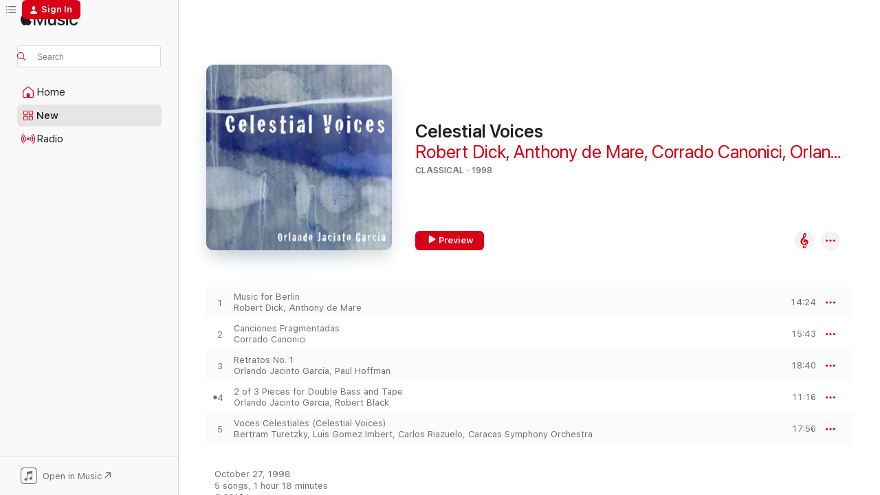

--- FILE ---
content_type: text/html
request_url: https://music.apple.com/us/album/celestial-voices/524409411?uo=4
body_size: 23801
content:
<!DOCTYPE html>
<html dir="ltr" lang="en-US">
    <head>
        <!-- prettier-ignore -->
        <meta charset="utf-8">
        <!-- prettier-ignore -->
        <meta http-equiv="X-UA-Compatible" content="IE=edge">
        <!-- prettier-ignore -->
        <meta
            name="viewport"
            content="width=device-width,initial-scale=1,interactive-widget=resizes-content"
        >
        <!-- prettier-ignore -->
        <meta name="applicable-device" content="pc,mobile">
        <!-- prettier-ignore -->
        <meta name="referrer" content="strict-origin">
        <!-- prettier-ignore -->
        <link
            rel="apple-touch-icon"
            sizes="180x180"
            href="/assets/favicon/favicon-180.png"
        >
        <!-- prettier-ignore -->
        <link
            rel="icon"
            type="image/png"
            sizes="32x32"
            href="/assets/favicon/favicon-32.png"
        >
        <!-- prettier-ignore -->
        <link
            rel="icon"
            type="image/png"
            sizes="16x16"
            href="/assets/favicon/favicon-16.png"
        >
        <!-- prettier-ignore -->
        <link
            rel="mask-icon"
            href="/assets/favicon/favicon.svg"
            color="#fa233b"
        >
        <!-- prettier-ignore -->
        <link rel="manifest" href="/manifest.json">

        <title>‎Celestial Voices - Album by Robert Dick, Anthony de Mare, Corrado Canonici, Orlando Jacinto Garcia, Paul Hoffman, Robert Black, Bertram Turetzky, Luis Gomez Imbert, Carlos Riazuelo &amp; Caracas Symphony Orchestra - Apple Music</title><!-- HEAD_svelte-1cypuwr_START --><link rel="preconnect" href="//www.apple.com/wss/fonts" crossorigin="anonymous"><link rel="stylesheet" href="//www.apple.com/wss/fonts?families=SF+Pro,v4%7CSF+Pro+Icons,v1&amp;display=swap" type="text/css" referrerpolicy="strict-origin-when-cross-origin"><!-- HEAD_svelte-1cypuwr_END --><!-- HEAD_svelte-eg3hvx_START -->    <meta name="description" content="Listen to Celestial Voices by Robert Dick, Anthony de Mare, Corrado Canonici, Orlando Jacinto Garcia, Paul Hoffman, Robert Black, Bertram Turetzky, Luis Gomez Imbert, Carlos Riazuelo &amp; Caracas Symphony Orchestra on Apple Music. 1998. 5 Songs. Duration: 1 hour 18 minutes."> <meta name="keywords" content="listen, Celestial Voices, Robert Dick, Anthony de Mare, Corrado Canonici, Orlando Jacinto Garcia, Paul Hoffman, Robert Black, Bertram Turetzky, Luis Gomez Imbert, Carlos Riazuelo &amp; Caracas Symphony Orchestra, music, singles, songs, Classical, streaming music, apple music"> <link rel="canonical" href="https://classical.music.apple.com/us/album/524409411">   <link rel="alternate" type="application/json+oembed" href="https://music.apple.com/api/oembed?url=https%3A%2F%2Fmusic.apple.com%2Fus%2Falbum%2Fcelestial-voices%2F524409411" title="Celestial Voices by Robert Dick, Anthony de Mare, Corrado Canonici, Orlando Jacinto Garcia, Paul Hoffman, Robert Black, Bertram Turetzky, Luis Gomez Imbert, Carlos Riazuelo &amp; Caracas Symphony Orchestra on Apple Music">  <meta name="al:ios:app_store_id" content="1108187390"> <meta name="al:ios:app_name" content="Apple Music"> <meta name="apple:content_id" content="524409411"> <meta name="apple:title" content="Celestial Voices"> <meta name="apple:description" content="Listen to Celestial Voices by Robert Dick, Anthony de Mare, Corrado Canonici, Orlando Jacinto Garcia, Paul Hoffman, Robert Black, Bertram Turetzky, Luis Gomez Imbert, Carlos Riazuelo &amp; Caracas Symphony Orchestra on Apple Music. 1998. 5 Songs. Duration: 1 hour 18 minutes.">   <meta property="og:title" content="Celestial Voices by Robert Dick, Anthony de Mare, Corrado Canonici, Orlando Jacinto Garcia, Paul Hoffman, Robert Black, Bertram Turetzky, Luis Gomez Imbert, Carlos Riazuelo &amp; Caracas Symphony Orchestra on Apple Music"> <meta property="og:description" content="Album · 1998 · 5 Songs"> <meta property="og:site_name" content="Apple Music - Web Player"> <meta property="og:url" content="https://music.apple.com/us/album/celestial-voices/524409411"> <meta property="og:image" content="https://is1-ssl.mzstatic.com/image/thumb/Music/v4/b0/4e/f9/b04ef929-f161-a87f-2139-bad95d38cae8/726708633523.jpg/1200x630bf-60.jpg"> <meta property="og:image:secure_url" content="https://is1-ssl.mzstatic.com/image/thumb/Music/v4/b0/4e/f9/b04ef929-f161-a87f-2139-bad95d38cae8/726708633523.jpg/1200x630bf-60.jpg"> <meta property="og:image:alt" content="Celestial Voices by Robert Dick, Anthony de Mare, Corrado Canonici, Orlando Jacinto Garcia, Paul Hoffman, Robert Black, Bertram Turetzky, Luis Gomez Imbert, Carlos Riazuelo &amp; Caracas Symphony Orchestra on Apple Music"> <meta property="og:image:width" content="1200"> <meta property="og:image:height" content="630"> <meta property="og:image:type" content="image/jpg"> <meta property="og:type" content="music.album"> <meta property="og:locale" content="en_US">  <meta property="music:song_count" content="5"> <meta property="music:song" content="https://music.apple.com/us/song/music-for-berlin/524409527"> <meta property="music:song:preview_url:secure_url" content="https://music.apple.com/us/song/music-for-berlin/524409527"> <meta property="music:song:disc" content="1"> <meta property="music:song:duration" content="PT14M24S"> <meta property="music:song:track" content="1">  <meta property="music:song" content="https://music.apple.com/us/song/canciones-fragmentadas/524409528"> <meta property="music:song:preview_url:secure_url" content="https://music.apple.com/us/song/canciones-fragmentadas/524409528"> <meta property="music:song:disc" content="1"> <meta property="music:song:duration" content="PT15M43S"> <meta property="music:song:track" content="2">  <meta property="music:song" content="https://music.apple.com/us/song/retratos-no-1/524409529"> <meta property="music:song:preview_url:secure_url" content="https://music.apple.com/us/song/retratos-no-1/524409529"> <meta property="music:song:disc" content="1"> <meta property="music:song:duration" content="PT18M40S"> <meta property="music:song:track" content="3">  <meta property="music:song" content="https://music.apple.com/us/song/2-of-3-pieces-for-double-bass-and-tape/524409530"> <meta property="music:song:preview_url:secure_url" content="https://music.apple.com/us/song/2-of-3-pieces-for-double-bass-and-tape/524409530"> <meta property="music:song:disc" content="1"> <meta property="music:song:duration" content="PT11M16S"> <meta property="music:song:track" content="4">  <meta property="music:song" content="https://music.apple.com/us/song/voces-celestiales-celestial-voices/524409531"> <meta property="music:song:preview_url:secure_url" content="https://music.apple.com/us/song/voces-celestiales-celestial-voices/524409531"> <meta property="music:song:disc" content="1"> <meta property="music:song:duration" content="PT17M56S"> <meta property="music:song:track" content="5">   <meta property="music:musician" content="https://music.apple.com/us/artist/robert-dick/56738320"><meta property="music:musician" content="https://music.apple.com/us/artist/anthony-de-mare/42331784"><meta property="music:musician" content="https://music.apple.com/us/artist/corrado-canonici/217879818"><meta property="music:musician" content="https://music.apple.com/us/artist/orlando-jacinto-garcia/201605786"><meta property="music:musician" content="https://music.apple.com/us/artist/paul-hoffman/2070118"><meta property="music:musician" content="https://music.apple.com/us/artist/robert-black/57172107"><meta property="music:musician" content="https://music.apple.com/us/artist/bertram-turetzky/135980786"><meta property="music:musician" content="https://music.apple.com/us/artist/luis-gomez-imbert/524366686"><meta property="music:musician" content="https://music.apple.com/us/artist/carlos-riazuelo/405504149"><meta property="music:musician" content="https://music.apple.com/us/artist/caracas-symphony-orchestra/524409524"> <meta property="music:release_date" content="1998-10-27T00:00:00.000Z">   <meta name="twitter:title" content="Celestial Voices by Robert Dick, Anthony de Mare, Corrado Canonici, Orlando Jacinto Garcia, Paul Hoffman, Robert Black, Bertram Turetzky, Luis Gomez Imbert, Carlos Riazuelo &amp; Caracas Symphony Orchestra on Apple Music"> <meta name="twitter:description" content="Album · 1998 · 5 Songs"> <meta name="twitter:site" content="@AppleMusic"> <meta name="twitter:image" content="https://is1-ssl.mzstatic.com/image/thumb/Music/v4/b0/4e/f9/b04ef929-f161-a87f-2139-bad95d38cae8/726708633523.jpg/600x600bf-60.jpg"> <meta name="twitter:image:alt" content="Celestial Voices by Robert Dick, Anthony de Mare, Corrado Canonici, Orlando Jacinto Garcia, Paul Hoffman, Robert Black, Bertram Turetzky, Luis Gomez Imbert, Carlos Riazuelo &amp; Caracas Symphony Orchestra on Apple Music"> <meta name="twitter:card" content="summary">       <!-- HTML_TAG_START -->
                <script id=schema:music-album type="application/ld+json">
                    {"@context":"http://schema.org","@type":"MusicAlbum","name":"Celestial Voices","description":"Listen to Celestial Voices by Robert Dick, Anthony de Mare, Corrado Canonici, Orlando Jacinto Garcia, Paul Hoffman, Robert Black, Bertram Turetzky, Luis Gomez Imbert, Carlos Riazuelo & Caracas Symphony Orchestra on Apple Music. 1998. 5 Songs. Duration: 1 hour 18 minutes.","citation":[{"@type":"MusicAlbum","image":"https://is1-ssl.mzstatic.com/image/thumb/Music/y2005/m05/d20/h18/s07.djpumlve.tif/1200x630bb.jpg","url":"https://music.apple.com/us/album/these-dark-skies/65061728","name":"THESE DARK SKIES"},{"@type":"MusicAlbum","image":"https://is1-ssl.mzstatic.com/image/thumb/Music/da/0b/4f/mzi.adoszdgr.jpg/1200x630bb.jpg","url":"https://music.apple.com/us/album/decker-plays-decker-vol-1/385549847","name":"Decker Plays Decker, Vol. 1"},{"@type":"MusicAlbum","image":"https://is1-ssl.mzstatic.com/image/thumb/Music211/v4/c0/7b/de/c07bded6-6f8b-b5c3-831b-5cf2e325a635/5028612200057.png/1200x630bb.jpg","url":"https://music.apple.com/us/album/british-organ-music-from-kings/1649821806","name":"British Organ Music from King's"},{"@type":"MusicAlbum","image":"https://is1-ssl.mzstatic.com/image/thumb/Music4/v4/11/c0/72/11c072b1-bcad-fe52-161b-a567b1157e31/cover.jpg/1200x630bb.jpg","url":"https://music.apple.com/us/album/mozart-the-complete-piano-sonatas-vol-3/676313937","name":"Mozart: The Complete Piano Sonatas, Vol. 3"},{"@type":"MusicAlbum","image":"https://is1-ssl.mzstatic.com/image/thumb/Music/8a/8d/6e/mzi.tqwjweaq.jpg/1200x630bb.jpg","url":"https://music.apple.com/us/album/sounds-of-francis-jackson/267407150","name":"Sounds of Francis Jackson"},{"@type":"MusicAlbum","image":"https://is1-ssl.mzstatic.com/image/thumb/Music/v4/5b/c9/1f/5bc91fcc-faa5-eaf9-4999-b6a0dc19b691/6417513102093.jpg/1200x630bb.jpg","url":"https://music.apple.com/us/album/bach-organ-works/695344852","name":"Bach: Organ Works"},{"@type":"MusicAlbum","image":"https://is1-ssl.mzstatic.com/image/thumb/Music71/v4/59/a3/b9/59a3b9ab-6ae8-5571-ba67-0580825d4396/191018140946.jpg/1200x630bb.jpg","url":"https://music.apple.com/us/album/orff-carmina-burana-the-singers-edition/1175576787","name":"Orff: Carmina Burana (The Singers' Edition)"},{"@type":"MusicAlbum","image":"https://is1-ssl.mzstatic.com/image/thumb/Music/v4/3f/c5/70/3fc57076-8e22-aec4-27cf-1d08bc8a3031/9008798106912_cover.jpg/1200x630bb.jpg","url":"https://music.apple.com/us/album/helene-von-rechenberg-an-der-sandtner-orgel-st/587750624","name":"Helene von Rechenberg an der Sandtner-Orgel St. Joseph Tutzing"},{"@type":"MusicAlbum","image":"https://is1-ssl.mzstatic.com/image/thumb/Music/14/e5/dd/mzi.coudcjxe.jpg/1200x630bb.jpg","url":"https://music.apple.com/us/album/samuel-soria-plays-messiaen-howells-bach-vierne-reubke/286353811","name":"Samuel Soria Plays  Messiaen, Howells, Bach, Vierne, Reubke and Wyton"},{"@type":"MusicAlbum","image":"https://is1-ssl.mzstatic.com/image/thumb/Music118/v4/5f/87/87/5f878790-e162-dbe8-7e3f-8962dfce75f2/726708697228.jpg/1200x630bb.jpg","url":"https://music.apple.com/us/album/david-lang-warmth/1272943753","name":"David Lang: Warmth"}],"tracks":[{"@type":"MusicRecording","name":"Music for Berlin","duration":"PT14M24S","url":"https://music.apple.com/us/song/music-for-berlin/524409527","offers":{"@type":"Offer","category":"free","price":0},"audio":{"@type":"AudioObject","potentialAction":{"@type":"ListenAction","expectsAcceptanceOf":{"@type":"Offer","category":"free"},"target":{"@type":"EntryPoint","actionPlatform":"https://music.apple.com/us/song/music-for-berlin/524409527"}},"name":"Music for Berlin","contentUrl":"https://audio-ssl.itunes.apple.com/itunes-assets/Music/0b/68/9e/mzi.pobfxngn.aac.ep.m4a","duration":"PT14M24S","uploadDate":"1998-10-27","thumbnailUrl":"https://is1-ssl.mzstatic.com/image/thumb/Music/v4/b0/4e/f9/b04ef929-f161-a87f-2139-bad95d38cae8/726708633523.jpg/1200x630bb.jpg"}},{"@type":"MusicRecording","name":"Canciones Fragmentadas","duration":"PT15M43S","url":"https://music.apple.com/us/song/canciones-fragmentadas/524409528","offers":{"@type":"Offer","category":"free","price":0},"audio":{"@type":"AudioObject","potentialAction":{"@type":"ListenAction","expectsAcceptanceOf":{"@type":"Offer","category":"free"},"target":{"@type":"EntryPoint","actionPlatform":"https://music.apple.com/us/song/canciones-fragmentadas/524409528"}},"name":"Canciones Fragmentadas","contentUrl":"https://audio-ssl.itunes.apple.com/itunes-assets/Music/7f/07/ff/mzi.ugkpuvbk.aac.ep.m4a","duration":"PT15M43S","uploadDate":"1998-10-27","thumbnailUrl":"https://is1-ssl.mzstatic.com/image/thumb/Music/v4/b0/4e/f9/b04ef929-f161-a87f-2139-bad95d38cae8/726708633523.jpg/1200x630bb.jpg"}},{"@type":"MusicRecording","name":"Retratos No. 1","duration":"PT18M40S","url":"https://music.apple.com/us/song/retratos-no-1/524409529","offers":{"@type":"Offer","category":"free","price":0},"audio":{"@type":"AudioObject","potentialAction":{"@type":"ListenAction","expectsAcceptanceOf":{"@type":"Offer","category":"free"},"target":{"@type":"EntryPoint","actionPlatform":"https://music.apple.com/us/song/retratos-no-1/524409529"}},"name":"Retratos No. 1","contentUrl":"https://audio-ssl.itunes.apple.com/itunes-assets/Music/a3/20/2a/mzi.ljqctvjw.aac.ep.m4a","duration":"PT18M40S","uploadDate":"1998-10-27","thumbnailUrl":"https://is1-ssl.mzstatic.com/image/thumb/Music/v4/b0/4e/f9/b04ef929-f161-a87f-2139-bad95d38cae8/726708633523.jpg/1200x630bb.jpg"}},{"@type":"MusicRecording","name":"2 of 3 Pieces for Double Bass and Tape","duration":"PT11M16S","url":"https://music.apple.com/us/song/2-of-3-pieces-for-double-bass-and-tape/524409530","offers":{"@type":"Offer","category":"free","price":0},"audio":{"@type":"AudioObject","potentialAction":{"@type":"ListenAction","expectsAcceptanceOf":{"@type":"Offer","category":"free"},"target":{"@type":"EntryPoint","actionPlatform":"https://music.apple.com/us/song/2-of-3-pieces-for-double-bass-and-tape/524409530"}},"name":"2 of 3 Pieces for Double Bass and Tape","contentUrl":"https://audio-ssl.itunes.apple.com/itunes-assets/Music/4a/ad/22/mzi.dnvcyupp.aac.ep.m4a","duration":"PT11M16S","uploadDate":"1998-10-27","thumbnailUrl":"https://is1-ssl.mzstatic.com/image/thumb/Music/v4/b0/4e/f9/b04ef929-f161-a87f-2139-bad95d38cae8/726708633523.jpg/1200x630bb.jpg"}},{"@type":"MusicRecording","name":"Voces Celestiales (Celestial Voices)","duration":"PT17M56S","url":"https://music.apple.com/us/song/voces-celestiales-celestial-voices/524409531","offers":{"@type":"Offer","category":"free","price":0},"audio":{"@type":"AudioObject","potentialAction":{"@type":"ListenAction","expectsAcceptanceOf":{"@type":"Offer","category":"free"},"target":{"@type":"EntryPoint","actionPlatform":"https://music.apple.com/us/song/voces-celestiales-celestial-voices/524409531"}},"name":"Voces Celestiales (Celestial Voices)","contentUrl":"https://audio-ssl.itunes.apple.com/itunes-assets/Music/70/43/6e/mzi.rippjirp.aac.ep.m4a","duration":"PT17M56S","uploadDate":"1998-10-27","thumbnailUrl":"https://is1-ssl.mzstatic.com/image/thumb/Music/v4/b0/4e/f9/b04ef929-f161-a87f-2139-bad95d38cae8/726708633523.jpg/1200x630bb.jpg"}}],"workExample":[{"@type":"MusicAlbum","image":"https://is1-ssl.mzstatic.com/image/thumb/Music/v4/02/0d/a9/020da945-3c15-e0dc-a6ac-b34f3e9e29c9/93228043522.jpg/1200x630bb.jpg","url":"https://music.apple.com/us/album/robert-dick-third-stone-from-the-sun/389415474","name":"Robert Dick - Third Stone From the Sun"},{"@type":"MusicAlbum","image":"https://is1-ssl.mzstatic.com/image/thumb/Music116/v4/ab/e1/75/abe175c8-9ce4-66aa-469d-cfb1be737168/67193.jpg/1200x630bb.jpg","url":"https://music.apple.com/us/album/john-zorn-archery/1188977264","name":"John Zorn: Archery"},{"@type":"MusicAlbum","image":"https://is1-ssl.mzstatic.com/image/thumb/Music5/v4/a0/56/2a/a0562a22-78a0-54d9-c0fc-463019b228f4/888831706793.jpg/1200x630bb.jpg","url":"https://music.apple.com/us/album/the-other-flute-works-by-dolphy-dick-var%C3%A8se-and-paganini/913868887","name":"The Other Flute: Works by Dolphy, Dick, Varèse and Paganini"},{"@type":"MusicAlbum","image":"https://is1-ssl.mzstatic.com/image/thumb/Music/33/f5/48/mzi.gbjwqnim.jpg/1200x630bb.jpg","url":"https://music.apple.com/us/album/lipstick/453011926","name":"Lipstick"},{"@type":"MusicAlbum","image":"https://is1-ssl.mzstatic.com/image/thumb/Music126/v4/3f/85/66/3f856654-d6c5-8eb0-6814-6faf100e425c/726708622527.png/1200x630bb.jpg","url":"https://music.apple.com/us/album/third-eye-orchestra/351261433","name":"Third Eye Orchestra"},{"@type":"MusicAlbum","image":"https://is1-ssl.mzstatic.com/image/thumb/Music113/v4/d4/9d/e1/d49de13b-cc5e-f162-50a6-8ac7d3965efa/194491933333.jpg/1200x630bb.jpg","url":"https://music.apple.com/us/album/solar-wind/1496825067","name":"Solar Wind"},{"@type":"MusicAlbum","image":"https://is1-ssl.mzstatic.com/image/thumb/Music128/v4/b8/51/73/b85173db-5fce-2118-69b3-7016ea27ffbf/TI68526_cover.jpg/1200x630bb.jpg","url":"https://music.apple.com/us/album/the-enja-heritage-collection-jazz-standards-on-mars/1364845148","name":"The Enja Heritage Collection: Jazz Standards on Mars (with The Soldier String Quartet)"},{"@type":"MusicAlbum","image":"https://is1-ssl.mzstatic.com/image/thumb/Music/y2005/m05/d25/h14/s06.pepfjbfn.jpg/1200x630bb.jpg","url":"https://music.apple.com/us/album/daniel-asia-solos/65639173","name":"Daniel Asia: Solos"},{"@type":"MusicAlbum","image":"https://is1-ssl.mzstatic.com/image/thumb/Music/f5/ed/19/mzi.obaxibtw.jpg/1200x630bb.jpg","url":"https://music.apple.com/us/album/worlds-of-if/427403511","name":"Worlds of If"},{"@type":"MusicAlbum","image":"https://is1-ssl.mzstatic.com/image/thumb/Music118/v4/09/2a/d9/092ad98d-aebe-8376-ba3e-85ecded50180/192914094548.jpg/1200x630bb.jpg","url":"https://music.apple.com/us/album/are-there/1362161169","name":"Are There?"},{"@type":"MusicAlbum","image":"https://is1-ssl.mzstatic.com/image/thumb/Music111/v4/89/dd/79/89dd7917-fee5-250b-c47e-719c01ae29d6/93228078920.jpg/1200x630bb.jpg","url":"https://music.apple.com/us/album/william-hellermann-three-weeks-in-cincinnati-in-december/1191553002","name":"William Hellermann: Three Weeks in Cincinnati in December"},{"@type":"MusicAlbum","image":"https://is1-ssl.mzstatic.com/image/thumb/Music125/v4/4a/5f/c1/4a5fc193-2a4b-8a96-92a3-0a21292749d3/5609063800654.jpg/1200x630bb.jpg","url":"https://music.apple.com/us/album/structures-of-unreason/1574175703","name":"Structures of Unreason"},{"@type":"MusicAlbum","image":"https://is1-ssl.mzstatic.com/image/thumb/Music128/v4/08/d5/48/08d548ce-9a15-4311-28bf-1316bbd1933a/191773670726.jpg/1200x630bb.jpg","url":"https://music.apple.com/us/album/1286821519","name":"@"},{"@type":"MusicAlbum","image":"https://is1-ssl.mzstatic.com/image/thumb/Music/v4/1b/0c/78/1b0c78af-0a4f-8e15-bdb2-51e484a87c1e/777405005229_1400x1400.jpg/1200x630bb.jpg","url":"https://music.apple.com/us/album/aurealis/582776332","name":"Aurealis"},{"@type":"MusicAlbum","image":"https://is1-ssl.mzstatic.com/image/thumb/Music114/v4/14/57/bf/1457bf36-729f-6b14-2650-96cb2acd95bc/6334.jpg/1200x630bb.jpg","url":"https://music.apple.com/us/album/laugh-and-lie-down/1546059551","name":"Laugh and Lie Down"},{"@type":"MusicRecording","name":"Music for Berlin","duration":"PT14M24S","url":"https://music.apple.com/us/song/music-for-berlin/524409527","offers":{"@type":"Offer","category":"free","price":0},"audio":{"@type":"AudioObject","potentialAction":{"@type":"ListenAction","expectsAcceptanceOf":{"@type":"Offer","category":"free"},"target":{"@type":"EntryPoint","actionPlatform":"https://music.apple.com/us/song/music-for-berlin/524409527"}},"name":"Music for Berlin","contentUrl":"https://audio-ssl.itunes.apple.com/itunes-assets/Music/0b/68/9e/mzi.pobfxngn.aac.ep.m4a","duration":"PT14M24S","uploadDate":"1998-10-27","thumbnailUrl":"https://is1-ssl.mzstatic.com/image/thumb/Music/v4/b0/4e/f9/b04ef929-f161-a87f-2139-bad95d38cae8/726708633523.jpg/1200x630bb.jpg"}},{"@type":"MusicRecording","name":"Canciones Fragmentadas","duration":"PT15M43S","url":"https://music.apple.com/us/song/canciones-fragmentadas/524409528","offers":{"@type":"Offer","category":"free","price":0},"audio":{"@type":"AudioObject","potentialAction":{"@type":"ListenAction","expectsAcceptanceOf":{"@type":"Offer","category":"free"},"target":{"@type":"EntryPoint","actionPlatform":"https://music.apple.com/us/song/canciones-fragmentadas/524409528"}},"name":"Canciones Fragmentadas","contentUrl":"https://audio-ssl.itunes.apple.com/itunes-assets/Music/7f/07/ff/mzi.ugkpuvbk.aac.ep.m4a","duration":"PT15M43S","uploadDate":"1998-10-27","thumbnailUrl":"https://is1-ssl.mzstatic.com/image/thumb/Music/v4/b0/4e/f9/b04ef929-f161-a87f-2139-bad95d38cae8/726708633523.jpg/1200x630bb.jpg"}},{"@type":"MusicRecording","name":"Retratos No. 1","duration":"PT18M40S","url":"https://music.apple.com/us/song/retratos-no-1/524409529","offers":{"@type":"Offer","category":"free","price":0},"audio":{"@type":"AudioObject","potentialAction":{"@type":"ListenAction","expectsAcceptanceOf":{"@type":"Offer","category":"free"},"target":{"@type":"EntryPoint","actionPlatform":"https://music.apple.com/us/song/retratos-no-1/524409529"}},"name":"Retratos No. 1","contentUrl":"https://audio-ssl.itunes.apple.com/itunes-assets/Music/a3/20/2a/mzi.ljqctvjw.aac.ep.m4a","duration":"PT18M40S","uploadDate":"1998-10-27","thumbnailUrl":"https://is1-ssl.mzstatic.com/image/thumb/Music/v4/b0/4e/f9/b04ef929-f161-a87f-2139-bad95d38cae8/726708633523.jpg/1200x630bb.jpg"}},{"@type":"MusicRecording","name":"2 of 3 Pieces for Double Bass and Tape","duration":"PT11M16S","url":"https://music.apple.com/us/song/2-of-3-pieces-for-double-bass-and-tape/524409530","offers":{"@type":"Offer","category":"free","price":0},"audio":{"@type":"AudioObject","potentialAction":{"@type":"ListenAction","expectsAcceptanceOf":{"@type":"Offer","category":"free"},"target":{"@type":"EntryPoint","actionPlatform":"https://music.apple.com/us/song/2-of-3-pieces-for-double-bass-and-tape/524409530"}},"name":"2 of 3 Pieces for Double Bass and Tape","contentUrl":"https://audio-ssl.itunes.apple.com/itunes-assets/Music/4a/ad/22/mzi.dnvcyupp.aac.ep.m4a","duration":"PT11M16S","uploadDate":"1998-10-27","thumbnailUrl":"https://is1-ssl.mzstatic.com/image/thumb/Music/v4/b0/4e/f9/b04ef929-f161-a87f-2139-bad95d38cae8/726708633523.jpg/1200x630bb.jpg"}},{"@type":"MusicRecording","name":"Voces Celestiales (Celestial Voices)","duration":"PT17M56S","url":"https://music.apple.com/us/song/voces-celestiales-celestial-voices/524409531","offers":{"@type":"Offer","category":"free","price":0},"audio":{"@type":"AudioObject","potentialAction":{"@type":"ListenAction","expectsAcceptanceOf":{"@type":"Offer","category":"free"},"target":{"@type":"EntryPoint","actionPlatform":"https://music.apple.com/us/song/voces-celestiales-celestial-voices/524409531"}},"name":"Voces Celestiales (Celestial Voices)","contentUrl":"https://audio-ssl.itunes.apple.com/itunes-assets/Music/70/43/6e/mzi.rippjirp.aac.ep.m4a","duration":"PT17M56S","uploadDate":"1998-10-27","thumbnailUrl":"https://is1-ssl.mzstatic.com/image/thumb/Music/v4/b0/4e/f9/b04ef929-f161-a87f-2139-bad95d38cae8/726708633523.jpg/1200x630bb.jpg"}}],"url":"https://music.apple.com/us/album/celestial-voices/524409411","image":"https://is1-ssl.mzstatic.com/image/thumb/Music/v4/b0/4e/f9/b04ef929-f161-a87f-2139-bad95d38cae8/726708633523.jpg/1200x630bb.jpg","potentialAction":{"@type":"ListenAction","expectsAcceptanceOf":{"@type":"Offer","category":"free"},"target":{"@type":"EntryPoint","actionPlatform":"https://music.apple.com/us/album/celestial-voices/524409411"}},"genre":["Classical","Music","Modern Era"],"datePublished":"1998-10-27","byArtist":[{"@type":"MusicGroup","url":"https://music.apple.com/us/artist/robert-dick/56738320","name":"Robert Dick"},{"@type":"MusicGroup","url":"https://music.apple.com/us/artist/anthony-de-mare/42331784","name":"Anthony de Mare"},{"@type":"MusicGroup","url":"https://music.apple.com/us/artist/corrado-canonici/217879818","name":"Corrado Canonici"},{"@type":"MusicGroup","url":"https://music.apple.com/us/artist/orlando-jacinto-garcia/201605786","name":"Orlando Jacinto Garcia"},{"@type":"MusicGroup","url":"https://music.apple.com/us/artist/paul-hoffman/2070118","name":"Paul Hoffman"},{"@type":"MusicGroup","url":"https://music.apple.com/us/artist/robert-black/57172107","name":"Robert Black"},{"@type":"MusicGroup","url":"https://music.apple.com/us/artist/bertram-turetzky/135980786","name":"Bertram Turetzky"},{"@type":"MusicGroup","url":"https://music.apple.com/us/artist/luis-gomez-imbert/524366686","name":"Luis Gomez Imbert"},{"@type":"MusicGroup","url":"https://music.apple.com/us/artist/carlos-riazuelo/405504149","name":"Carlos Riazuelo"},{"@type":"MusicGroup","url":"https://music.apple.com/us/artist/caracas-symphony-orchestra/524409524","name":"Caracas Symphony Orchestra"}]}
                </script>
                <!-- HTML_TAG_END -->    <!-- HEAD_svelte-eg3hvx_END -->
      <script type="module" crossorigin src="/assets/index~8a6f659a1b.js"></script>
      <link rel="stylesheet" href="/assets/index~99bed3cf08.css">
      <script type="module">import.meta.url;import("_").catch(()=>1);async function* g(){};window.__vite_is_modern_browser=true;</script>
      <script type="module">!function(){if(window.__vite_is_modern_browser)return;console.warn("vite: loading legacy chunks, syntax error above and the same error below should be ignored");var e=document.getElementById("vite-legacy-polyfill"),n=document.createElement("script");n.src=e.src,n.onload=function(){System.import(document.getElementById('vite-legacy-entry').getAttribute('data-src'))},document.body.appendChild(n)}();</script>
    </head>
    <body>
        <script src="/assets/focus-visible/focus-visible.min.js"></script>
        
        <script
            async
            src="/includes/js-cdn/musickit/v3/amp/musickit.js"
        ></script>
        <script
            type="module"
            async
            src="/includes/js-cdn/musickit/v3/components/musickit-components/musickit-components.esm.js"
        ></script>
        <script
            nomodule
            async
            src="/includes/js-cdn/musickit/v3/components/musickit-components/musickit-components.js"
        ></script>
        <svg style="display: none" xmlns="http://www.w3.org/2000/svg">
            <symbol id="play-circle-fill" viewBox="0 0 60 60">
                <path
                    class="icon-circle-fill__circle"
                    fill="var(--iconCircleFillBG, transparent)"
                    d="M30 60c16.411 0 30-13.617 30-30C60 13.588 46.382 0 29.971 0 13.588 0 .001 13.588.001 30c0 16.383 13.617 30 30 30Z"
                />
                <path
                    fill="var(--iconFillArrow, var(--keyColor, black))"
                    d="M24.411 41.853c-1.41.853-3.028.177-3.028-1.294V19.47c0-1.44 1.735-2.058 3.028-1.294l17.265 10.235a1.89 1.89 0 0 1 0 3.265L24.411 41.853Z"
                />
            </symbol>
        </svg>
        <div class="body-container">
              <div class="app-container svelte-t3vj1e" data-testid="app-container">   <div class="header svelte-rjjbqs" data-testid="header"><nav data-testid="navigation" class="navigation svelte-13li0vp"><div class="navigation__header svelte-13li0vp"><div data-testid="logo" class="logo svelte-1o7dz8w"> <a aria-label="Apple Music" role="img" href="https://music.apple.com/us/home" class="svelte-1o7dz8w"><svg height="20" viewBox="0 0 83 20" width="83" xmlns="http://www.w3.org/2000/svg" class="logo" aria-hidden="true"><path d="M34.752 19.746V6.243h-.088l-5.433 13.503h-2.074L21.711 6.243h-.087v13.503h-2.548V1.399h3.235l5.833 14.621h.1l5.82-14.62h3.248v18.347h-2.56zm16.649 0h-2.586v-2.263h-.062c-.725 1.602-2.061 2.504-4.072 2.504-2.86 0-4.61-1.894-4.61-4.958V6.37h2.698v8.125c0 2.034.95 3.127 2.81 3.127 1.95 0 3.124-1.373 3.124-3.458V6.37H51.4v13.376zm7.394-13.618c3.06 0 5.046 1.73 5.134 4.196h-2.536c-.15-1.296-1.087-2.11-2.598-2.11-1.462 0-2.436.724-2.436 1.793 0 .839.6 1.41 2.023 1.741l2.136.496c2.686.636 3.71 1.704 3.71 3.636 0 2.442-2.236 4.12-5.333 4.12-3.285 0-5.26-1.64-5.509-4.183h2.673c.25 1.398 1.187 2.085 2.836 2.085 1.623 0 2.623-.687 2.623-1.78 0-.865-.487-1.373-1.924-1.704l-2.136-.508c-2.498-.585-3.735-1.806-3.735-3.75 0-2.391 2.049-4.032 5.072-4.032zM66.1 2.836c0-.878.7-1.577 1.561-1.577.862 0 1.55.7 1.55 1.577 0 .864-.688 1.576-1.55 1.576a1.573 1.573 0 0 1-1.56-1.576zm.212 3.534h2.698v13.376h-2.698zm14.089 4.603c-.275-1.424-1.324-2.556-3.085-2.556-2.086 0-3.46 1.767-3.46 4.64 0 2.938 1.386 4.642 3.485 4.642 1.66 0 2.748-.928 3.06-2.48H83C82.713 18.067 80.477 20 77.317 20c-3.76 0-6.208-2.62-6.208-6.942 0-4.247 2.448-6.93 6.183-6.93 3.385 0 5.446 2.213 5.683 4.845h-2.573zM10.824 3.189c-.698.834-1.805 1.496-2.913 1.398-.145-1.128.41-2.33 1.036-3.065C9.644.662 10.848.05 11.835 0c.121 1.178-.336 2.33-1.01 3.19zm.999 1.619c.624.049 2.425.244 3.578 1.98-.096.074-2.137 1.272-2.113 3.79.024 3.01 2.593 4.012 2.617 4.037-.024.074-.407 1.419-1.344 2.812-.817 1.224-1.657 2.422-3.002 2.447-1.297.024-1.73-.783-3.218-.783-1.489 0-1.97.758-3.194.807-1.297.048-2.28-1.297-3.097-2.52C.368 14.908-.904 10.408.825 7.375c.84-1.516 2.377-2.47 4.034-2.495 1.273-.023 2.45.857 3.218.857.769 0 2.137-1.027 3.746-.93z"></path></svg></a>   </div> <div class="search-input-wrapper svelte-nrtdem" data-testid="search-input"><div data-testid="amp-search-input" aria-controls="search-suggestions" aria-expanded="false" aria-haspopup="listbox" aria-owns="search-suggestions" class="search-input-container svelte-rg26q6" tabindex="-1" role=""><div class="flex-container svelte-rg26q6"><form id="search-input-form" class="svelte-rg26q6"><svg height="16" width="16" viewBox="0 0 16 16" class="search-svg" aria-hidden="true"><path d="M11.87 10.835c.018.015.035.03.051.047l3.864 3.863a.735.735 0 1 1-1.04 1.04l-3.863-3.864a.744.744 0 0 1-.047-.051 6.667 6.667 0 1 1 1.035-1.035zM6.667 12a5.333 5.333 0 1 0 0-10.667 5.333 5.333 0 0 0 0 10.667z"></path></svg> <input aria-autocomplete="list" aria-multiline="false" aria-controls="search-suggestions" aria-label="Search" placeholder="Search" spellcheck="false" autocomplete="off" autocorrect="off" autocapitalize="off" type="text" inputmode="search" class="search-input__text-field svelte-rg26q6" data-testid="search-input__text-field"></form> </div> <div data-testid="search-scope-bar"></div>   </div> </div></div> <div data-testid="navigation-content" class="navigation__content svelte-13li0vp" id="navigation" aria-hidden="false"><div class="navigation__scrollable-container svelte-13li0vp"><div data-testid="navigation-items-primary" class="navigation-items navigation-items--primary svelte-ng61m8"> <ul class="navigation-items__list svelte-ng61m8">  <li class="navigation-item navigation-item__home svelte-1a5yt87" aria-selected="false" data-testid="navigation-item"> <a href="https://music.apple.com/us/home" class="navigation-item__link svelte-1a5yt87" role="button" data-testid="home" aria-pressed="false"><div class="navigation-item__content svelte-zhx7t9"> <span class="navigation-item__icon svelte-zhx7t9"> <svg width="24" height="24" viewBox="0 0 24 24" xmlns="http://www.w3.org/2000/svg" aria-hidden="true"><path d="M5.93 20.16a1.94 1.94 0 0 1-1.43-.502c-.334-.335-.502-.794-.502-1.393v-7.142c0-.362.062-.688.177-.953.123-.264.326-.529.6-.75l6.145-5.157c.176-.141.344-.247.52-.318.176-.07.362-.105.564-.105.194 0 .388.035.565.105.176.07.352.177.52.318l6.146 5.158c.273.23.467.476.59.75.124.264.177.59.177.96v7.134c0 .59-.159 1.058-.503 1.393-.335.335-.811.503-1.428.503H5.929Zm12.14-1.172c.221 0 .406-.07.547-.212a.688.688 0 0 0 .22-.511v-7.142c0-.177-.026-.344-.087-.459a.97.97 0 0 0-.265-.353l-6.154-5.149a.756.756 0 0 0-.177-.115.37.37 0 0 0-.15-.035.37.37 0 0 0-.158.035l-.177.115-6.145 5.15a.982.982 0 0 0-.274.352 1.13 1.13 0 0 0-.088.468v7.133c0 .203.08.379.23.511a.744.744 0 0 0 .546.212h12.133Zm-8.323-4.7c0-.176.062-.326.177-.432a.6.6 0 0 1 .423-.159h3.315c.176 0 .326.053.432.16s.159.255.159.431v4.973H9.756v-4.973Z"></path></svg> </span> <span class="navigation-item__label svelte-zhx7t9"> Home </span> </div></a>  </li>  <li class="navigation-item navigation-item__new svelte-1a5yt87" aria-selected="false" data-testid="navigation-item"> <a href="https://music.apple.com/us/new" class="navigation-item__link svelte-1a5yt87" role="button" data-testid="new" aria-pressed="false"><div class="navigation-item__content svelte-zhx7t9"> <span class="navigation-item__icon svelte-zhx7t9"> <svg height="24" viewBox="0 0 24 24" width="24" aria-hidden="true"><path d="M9.92 11.354c.966 0 1.453-.487 1.453-1.49v-3.4c0-1.004-.487-1.483-1.453-1.483H6.452C5.487 4.981 5 5.46 5 6.464v3.4c0 1.003.487 1.49 1.452 1.49zm7.628 0c.965 0 1.452-.487 1.452-1.49v-3.4c0-1.004-.487-1.483-1.452-1.483h-3.46c-.974 0-1.46.479-1.46 1.483v3.4c0 1.003.486 1.49 1.46 1.49zm-7.65-1.073h-3.43c-.266 0-.396-.137-.396-.418v-3.4c0-.273.13-.41.396-.41h3.43c.265 0 .402.137.402.41v3.4c0 .281-.137.418-.403.418zm7.634 0h-3.43c-.273 0-.402-.137-.402-.418v-3.4c0-.273.129-.41.403-.41h3.43c.265 0 .395.137.395.41v3.4c0 .281-.13.418-.396.418zm-7.612 8.7c.966 0 1.453-.48 1.453-1.483v-3.407c0-.996-.487-1.483-1.453-1.483H6.452c-.965 0-1.452.487-1.452 1.483v3.407c0 1.004.487 1.483 1.452 1.483zm7.628 0c.965 0 1.452-.48 1.452-1.483v-3.407c0-.996-.487-1.483-1.452-1.483h-3.46c-.974 0-1.46.487-1.46 1.483v3.407c0 1.004.486 1.483 1.46 1.483zm-7.65-1.072h-3.43c-.266 0-.396-.137-.396-.41v-3.4c0-.282.13-.418.396-.418h3.43c.265 0 .402.136.402.418v3.4c0 .273-.137.41-.403.41zm7.634 0h-3.43c-.273 0-.402-.137-.402-.41v-3.4c0-.282.129-.418.403-.418h3.43c.265 0 .395.136.395.418v3.4c0 .273-.13.41-.396.41z" fill-opacity=".95"></path></svg> </span> <span class="navigation-item__label svelte-zhx7t9"> New </span> </div></a>  </li>  <li class="navigation-item navigation-item__radio svelte-1a5yt87" aria-selected="false" data-testid="navigation-item"> <a href="https://music.apple.com/us/radio" class="navigation-item__link svelte-1a5yt87" role="button" data-testid="radio" aria-pressed="false"><div class="navigation-item__content svelte-zhx7t9"> <span class="navigation-item__icon svelte-zhx7t9"> <svg width="24" height="24" viewBox="0 0 24 24" xmlns="http://www.w3.org/2000/svg" aria-hidden="true"><path d="M19.359 18.57C21.033 16.818 22 14.461 22 11.89s-.967-4.93-2.641-6.68c-.276-.292-.653-.26-.868-.023-.222.246-.176.591.085.868 1.466 1.535 2.272 3.593 2.272 5.835 0 2.241-.806 4.3-2.272 5.835-.261.268-.307.621-.085.86.215.245.592.276.868-.016zm-13.85.014c.222-.238.176-.59-.085-.86-1.474-1.535-2.272-3.593-2.272-5.834 0-2.242.798-4.3 2.272-5.835.261-.277.307-.622.085-.868-.215-.238-.592-.269-.868.023C2.967 6.96 2 9.318 2 11.89s.967 4.929 2.641 6.68c.276.29.653.26.868.014zm1.957-1.873c.223-.253.162-.583-.1-.867-.951-1.068-1.473-2.45-1.473-3.954 0-1.505.522-2.887 1.474-3.954.26-.284.322-.614.1-.876-.23-.26-.622-.26-.891.039-1.175 1.274-1.827 2.963-1.827 4.79 0 1.82.652 3.517 1.827 4.784.269.3.66.307.89.038zm9.958-.038c1.175-1.267 1.827-2.964 1.827-4.783 0-1.828-.652-3.517-1.827-4.791-.269-.3-.66-.3-.89-.039-.23.262-.162.592.092.876.96 1.067 1.481 2.449 1.481 3.954 0 1.504-.522 2.886-1.481 3.954-.254.284-.323.614-.092.867.23.269.621.261.89-.038zm-8.061-1.966c.23-.26.13-.568-.092-.883-.415-.522-.63-1.197-.63-1.934 0-.737.215-1.413.63-1.943.222-.307.322-.614.092-.875s-.653-.261-.906.054a4.385 4.385 0 0 0-.968 2.764 4.38 4.38 0 0 0 .968 2.756c.253.322.675.322.906.061zm6.18-.061a4.38 4.38 0 0 0 .968-2.756 4.385 4.385 0 0 0-.968-2.764c-.253-.315-.675-.315-.906-.054-.23.261-.138.568.092.875.415.53.63 1.206.63 1.943 0 .737-.215 1.412-.63 1.934-.23.315-.322.622-.092.883s.653.261.906-.061zm-3.547-.967c.96 0 1.789-.814 1.789-1.797s-.83-1.789-1.789-1.789c-.96 0-1.781.806-1.781 1.789 0 .983.821 1.797 1.781 1.797z"></path></svg> </span> <span class="navigation-item__label svelte-zhx7t9"> Radio </span> </div></a>  </li>  <li class="navigation-item navigation-item__search svelte-1a5yt87" aria-selected="false" data-testid="navigation-item"> <a href="https://music.apple.com/us/search" class="navigation-item__link svelte-1a5yt87" role="button" data-testid="search" aria-pressed="false"><div class="navigation-item__content svelte-zhx7t9"> <span class="navigation-item__icon svelte-zhx7t9"> <svg height="24" viewBox="0 0 24 24" width="24" aria-hidden="true"><path d="M17.979 18.553c.476 0 .813-.366.813-.835a.807.807 0 0 0-.235-.586l-3.45-3.457a5.61 5.61 0 0 0 1.158-3.413c0-3.098-2.535-5.633-5.633-5.633C7.542 4.63 5 7.156 5 10.262c0 3.098 2.534 5.632 5.632 5.632a5.614 5.614 0 0 0 3.274-1.055l3.472 3.472a.835.835 0 0 0 .6.242zm-7.347-3.875c-2.417 0-4.416-2-4.416-4.416 0-2.417 2-4.417 4.416-4.417 2.417 0 4.417 2 4.417 4.417s-2 4.416-4.417 4.416z" fill-opacity=".95"></path></svg> </span> <span class="navigation-item__label svelte-zhx7t9"> Search </span> </div></a>  </li></ul> </div>   </div> <div class="navigation__native-cta"><div slot="native-cta"><div data-testid="native-cta" class="native-cta svelte-6xh86f  native-cta--authenticated"><button class="native-cta__button svelte-6xh86f" data-testid="native-cta-button"><span class="native-cta__app-icon svelte-6xh86f"><svg width="24" height="24" xmlns="http://www.w3.org/2000/svg" xml:space="preserve" style="fill-rule:evenodd;clip-rule:evenodd;stroke-linejoin:round;stroke-miterlimit:2" viewBox="0 0 24 24" slot="app-icon" aria-hidden="true"><path d="M22.567 1.496C21.448.393 19.956.045 17.293.045H6.566c-2.508 0-4.028.376-5.12 1.465C.344 2.601 0 4.09 0 6.611v10.727c0 2.695.33 4.18 1.432 5.257 1.106 1.103 2.595 1.45 5.275 1.45h10.586c2.663 0 4.169-.347 5.274-1.45C23.656 21.504 24 20.033 24 17.338V6.752c0-2.694-.344-4.179-1.433-5.256Zm.411 4.9v11.299c0 1.898-.338 3.286-1.188 4.137-.851.864-2.256 1.191-4.141 1.191H6.35c-1.884 0-3.303-.341-4.154-1.191-.85-.851-1.174-2.239-1.174-4.137V6.54c0-2.014.324-3.445 1.16-4.295.851-.864 2.312-1.177 4.313-1.177h11.154c1.885 0 3.29.341 4.141 1.191.864.85 1.188 2.239 1.188 4.137Z" style="fill-rule:nonzero"></path><path d="M7.413 19.255c.987 0 2.48-.728 2.48-2.672v-6.385c0-.35.063-.428.378-.494l5.298-1.095c.351-.067.534.025.534.333l.035 4.286c0 .337-.182.586-.53.652l-1.014.228c-1.361.3-2.007.923-2.007 1.937 0 1.017.79 1.748 1.926 1.748.986 0 2.444-.679 2.444-2.64V5.654c0-.636-.279-.821-1.016-.66L9.646 6.298c-.448.091-.674.329-.674.699l.035 7.697c0 .336-.148.546-.446.613l-1.067.21c-1.329.266-1.986.93-1.986 1.993 0 1.017.786 1.745 1.905 1.745Z" style="fill-rule:nonzero"></path></svg></span> <span class="native-cta__label svelte-6xh86f">Open in Music</span> <span class="native-cta__arrow svelte-6xh86f"><svg height="16" width="16" viewBox="0 0 16 16" class="native-cta-action" aria-hidden="true"><path d="M1.559 16 13.795 3.764v8.962H16V0H3.274v2.205h8.962L0 14.441 1.559 16z"></path></svg></span></button> </div>  </div></div></div> </nav> </div>  <div class="player-bar player-bar__floating-player svelte-1rr9v04" data-testid="player-bar" aria-label="Music controls" aria-hidden="false">   </div>   <div id="scrollable-page" class="scrollable-page svelte-mt0bfj" data-main-content data-testid="main-section" aria-hidden="false"><main data-testid="main" class="svelte-bzjlhs"><div class="content-container svelte-bzjlhs" data-testid="content-container"><div class="search-input-wrapper svelte-nrtdem" data-testid="search-input"><div data-testid="amp-search-input" aria-controls="search-suggestions" aria-expanded="false" aria-haspopup="listbox" aria-owns="search-suggestions" class="search-input-container svelte-rg26q6" tabindex="-1" role=""><div class="flex-container svelte-rg26q6"><form id="search-input-form" class="svelte-rg26q6"><svg height="16" width="16" viewBox="0 0 16 16" class="search-svg" aria-hidden="true"><path d="M11.87 10.835c.018.015.035.03.051.047l3.864 3.863a.735.735 0 1 1-1.04 1.04l-3.863-3.864a.744.744 0 0 1-.047-.051 6.667 6.667 0 1 1 1.035-1.035zM6.667 12a5.333 5.333 0 1 0 0-10.667 5.333 5.333 0 0 0 0 10.667z"></path></svg> <input value="" aria-autocomplete="list" aria-multiline="false" aria-controls="search-suggestions" aria-label="Search" placeholder="Search" spellcheck="false" autocomplete="off" autocorrect="off" autocapitalize="off" type="text" inputmode="search" class="search-input__text-field svelte-rg26q6" data-testid="search-input__text-field"></form> </div> <div data-testid="search-scope-bar"> </div>   </div> </div>      <div class="section svelte-wa5vzl" data-testid="section-container" aria-label="Featured"> <div class="section-content svelte-wa5vzl" data-testid="section-content">  <div class="container-detail-header svelte-1uuona0 container-detail-header--no-description" data-testid="container-detail-header"><div slot="artwork"><div class="artwork__radiosity svelte-1agpw2h"> <div data-testid="artwork-component" class="artwork-component artwork-component--aspect-ratio artwork-component--orientation-square svelte-uduhys        artwork-component--has-borders" style="
            --artwork-bg-color: #7a8a9f;
            --aspect-ratio: 1;
            --placeholder-bg-color: #7a8a9f;
       ">   <picture class="svelte-uduhys"><source sizes=" (max-width:1319px) 296px,(min-width:1320px) and (max-width:1679px) 316px,316px" srcset="https://is1-ssl.mzstatic.com/image/thumb/Music/v4/b0/4e/f9/b04ef929-f161-a87f-2139-bad95d38cae8/726708633523.jpg/296x296bb.webp 296w,https://is1-ssl.mzstatic.com/image/thumb/Music/v4/b0/4e/f9/b04ef929-f161-a87f-2139-bad95d38cae8/726708633523.jpg/316x316bb.webp 316w,https://is1-ssl.mzstatic.com/image/thumb/Music/v4/b0/4e/f9/b04ef929-f161-a87f-2139-bad95d38cae8/726708633523.jpg/592x592bb.webp 592w,https://is1-ssl.mzstatic.com/image/thumb/Music/v4/b0/4e/f9/b04ef929-f161-a87f-2139-bad95d38cae8/726708633523.jpg/632x632bb.webp 632w" type="image/webp"> <source sizes=" (max-width:1319px) 296px,(min-width:1320px) and (max-width:1679px) 316px,316px" srcset="https://is1-ssl.mzstatic.com/image/thumb/Music/v4/b0/4e/f9/b04ef929-f161-a87f-2139-bad95d38cae8/726708633523.jpg/296x296bb-60.jpg 296w,https://is1-ssl.mzstatic.com/image/thumb/Music/v4/b0/4e/f9/b04ef929-f161-a87f-2139-bad95d38cae8/726708633523.jpg/316x316bb-60.jpg 316w,https://is1-ssl.mzstatic.com/image/thumb/Music/v4/b0/4e/f9/b04ef929-f161-a87f-2139-bad95d38cae8/726708633523.jpg/592x592bb-60.jpg 592w,https://is1-ssl.mzstatic.com/image/thumb/Music/v4/b0/4e/f9/b04ef929-f161-a87f-2139-bad95d38cae8/726708633523.jpg/632x632bb-60.jpg 632w" type="image/jpeg"> <img alt="" class="artwork-component__contents artwork-component__image svelte-uduhys" loading="lazy" src="/assets/artwork/1x1.gif" role="presentation" decoding="async" width="316" height="316" fetchpriority="auto" style="opacity: 1;"></picture> </div></div> <div data-testid="artwork-component" class="artwork-component artwork-component--aspect-ratio artwork-component--orientation-square svelte-uduhys        artwork-component--has-borders" style="
            --artwork-bg-color: #7a8a9f;
            --aspect-ratio: 1;
            --placeholder-bg-color: #7a8a9f;
       ">   <picture class="svelte-uduhys"><source sizes=" (max-width:1319px) 296px,(min-width:1320px) and (max-width:1679px) 316px,316px" srcset="https://is1-ssl.mzstatic.com/image/thumb/Music/v4/b0/4e/f9/b04ef929-f161-a87f-2139-bad95d38cae8/726708633523.jpg/296x296bb.webp 296w,https://is1-ssl.mzstatic.com/image/thumb/Music/v4/b0/4e/f9/b04ef929-f161-a87f-2139-bad95d38cae8/726708633523.jpg/316x316bb.webp 316w,https://is1-ssl.mzstatic.com/image/thumb/Music/v4/b0/4e/f9/b04ef929-f161-a87f-2139-bad95d38cae8/726708633523.jpg/592x592bb.webp 592w,https://is1-ssl.mzstatic.com/image/thumb/Music/v4/b0/4e/f9/b04ef929-f161-a87f-2139-bad95d38cae8/726708633523.jpg/632x632bb.webp 632w" type="image/webp"> <source sizes=" (max-width:1319px) 296px,(min-width:1320px) and (max-width:1679px) 316px,316px" srcset="https://is1-ssl.mzstatic.com/image/thumb/Music/v4/b0/4e/f9/b04ef929-f161-a87f-2139-bad95d38cae8/726708633523.jpg/296x296bb-60.jpg 296w,https://is1-ssl.mzstatic.com/image/thumb/Music/v4/b0/4e/f9/b04ef929-f161-a87f-2139-bad95d38cae8/726708633523.jpg/316x316bb-60.jpg 316w,https://is1-ssl.mzstatic.com/image/thumb/Music/v4/b0/4e/f9/b04ef929-f161-a87f-2139-bad95d38cae8/726708633523.jpg/592x592bb-60.jpg 592w,https://is1-ssl.mzstatic.com/image/thumb/Music/v4/b0/4e/f9/b04ef929-f161-a87f-2139-bad95d38cae8/726708633523.jpg/632x632bb-60.jpg 632w" type="image/jpeg"> <img alt="Celestial Voices" class="artwork-component__contents artwork-component__image svelte-uduhys" loading="lazy" src="/assets/artwork/1x1.gif" role="presentation" decoding="async" width="316" height="316" fetchpriority="auto" style="opacity: 1;"></picture> </div></div> <div class="headings svelte-1uuona0"> <h1 class="headings__title svelte-1uuona0" data-testid="non-editable-product-title"><span dir="auto">Celestial Voices</span> <span class="headings__badges svelte-1uuona0">   </span></h1> <div class="headings__subtitles svelte-1uuona0" data-testid="product-subtitles"> <a data-testid="click-action" class="click-action svelte-c0t0j2" href="https://music.apple.com/us/artist/robert-dick/56738320">Robert Dick</a>,  <a data-testid="click-action" class="click-action svelte-c0t0j2" href="https://music.apple.com/us/artist/anthony-de-mare/42331784">Anthony de Mare</a>,  <a data-testid="click-action" class="click-action svelte-c0t0j2" href="https://music.apple.com/us/artist/corrado-canonici/217879818">Corrado Canonici</a>,  <a data-testid="click-action" class="click-action svelte-c0t0j2" href="https://music.apple.com/us/artist/orlando-jacinto-garcia/201605786">Orlando Jacinto Garcia</a>,  <a data-testid="click-action" class="click-action svelte-c0t0j2" href="https://music.apple.com/us/artist/paul-hoffman/2070118">Paul Hoffman</a>,  <a data-testid="click-action" class="click-action svelte-c0t0j2" href="https://music.apple.com/us/artist/robert-black/57172107">Robert Black</a>,  <a data-testid="click-action" class="click-action svelte-c0t0j2" href="https://music.apple.com/us/artist/bertram-turetzky/135980786">Bertram Turetzky</a>,  <a data-testid="click-action" class="click-action svelte-c0t0j2" href="https://music.apple.com/us/artist/luis-gomez-imbert/524366686">Luis Gomez Imbert</a>,  <a data-testid="click-action" class="click-action svelte-c0t0j2" href="https://music.apple.com/us/artist/carlos-riazuelo/405504149">Carlos Riazuelo</a>,  <a data-testid="click-action" class="click-action svelte-c0t0j2" href="https://music.apple.com/us/artist/caracas-symphony-orchestra/524409524">Caracas Symphony Orchestra</a> </div> <div class="headings__tertiary-titles"> </div> <div class="headings__metadata-bottom svelte-1uuona0">CLASSICAL · 1998 </div></div>  <div class="primary-actions svelte-1uuona0"><div class="primary-actions__button primary-actions__button--play svelte-1uuona0"><div data-testid="button-action" class="button svelte-rka6wn primary"><button data-testid="click-action" class="click-action svelte-c0t0j2" aria-label="" ><span class="icon svelte-rka6wn" data-testid="play-icon"><svg height="16" viewBox="0 0 16 16" width="16"><path d="m4.4 15.14 10.386-6.096c.842-.459.794-1.64 0-2.097L4.401.85c-.87-.53-2-.12-2 .82v12.625c0 .966 1.06 1.4 2 .844z"></path></svg></span>  Preview</button> </div> </div> <div class="primary-actions__button primary-actions__button--shuffle svelte-1uuona0"> </div></div> <div class="secondary-actions svelte-1uuona0"><div class="secondary-actions svelte-1agpw2h" slot="secondary-actions"><div class="classical-button svelte-1agpw2h"><a data-testid="click-action" class="click-action svelte-c0t0j2" href="https://classical.music.apple.com/us/album/524409411?web=true" target="_blank" rel="noopener noreferrer" aria-label="Go to Album page on classical music"><svg width="28" height="28" viewBox="0 0 28 28" xmlns="http://www.w3.org/2000/svg" class="classical__action" aria-hidden="true" data-testid="classical-btn"><path d="M42.53 51.92c6 0 10 3.42 10 8.6 0 5.86-5.26 10.25-13.17 10.25-10.55 0-17.14-6.88-17.14-16.3 0-20.32 26.31-26.28 26.31-53.18 0-5.9-2-9.86-6.49-9.86-8.98 0-15.43 8.5-15.43 21.19 0 16.9 18.6 55.8 18.6 71.48 0 5.23-2.73 9.18-6.78 9.18-.93 0-1.47-.49-1.47-1.22 0-1.17 1.37-2.49 1.37-4.69 0-3.8-2.54-6.34-6.35-6.34-4.2 0-6.98 2.97-6.98 7.37 0 5.8 5.18 9.67 12.65 9.67C45.07 98.07 50 92.2 50 84.1c0-13.72-18.07-58.79-18.5-67.48C31 7.7 36.56 2.46 41.8 2.46c1.17 0 1.76.59 1.76 1.86 0 16.01-33.8 19.77-33.8 46.73 0 15.23 11.68 24.5 29.1 24.5 14.12 0 24.27-8.78 24.27-21.33 0-10.65-7.76-17.73-17.13-17.73-9.72 0-17.78 7.18-17.78 17.97 0 2.4 2.1 2.84 3.81 1.66 2.59-1.8 6.5-4.2 10.5-4.2Z" style="fill-rule:nonzero" transform="translate(6.39 4.65) scale(.20887)"></path></svg></a></div>  <div class="cloud-buttons svelte-u0auos" data-testid="cloud-buttons">  <amp-contextual-menu-button config="[object Object]" class="svelte-1sn4kz"> <span aria-label="MORE" class="more-button svelte-1sn4kz more-button--platter" data-testid="more-button" slot="trigger-content"><svg width="28" height="28" viewBox="0 0 28 28" class="glyph" xmlns="http://www.w3.org/2000/svg"><circle fill="var(--iconCircleFill, transparent)" cx="14" cy="14" r="14"></circle><path fill="var(--iconEllipsisFill, white)" d="M10.105 14c0-.87-.687-1.55-1.564-1.55-.862 0-1.557.695-1.557 1.55 0 .848.695 1.55 1.557 1.55.855 0 1.564-.702 1.564-1.55zm5.437 0c0-.87-.68-1.55-1.542-1.55A1.55 1.55 0 0012.45 14c0 .848.695 1.55 1.55 1.55.848 0 1.542-.702 1.542-1.55zm5.474 0c0-.87-.687-1.55-1.557-1.55-.87 0-1.564.695-1.564 1.55 0 .848.694 1.55 1.564 1.55.848 0 1.557-.702 1.557-1.55z"></path></svg></span> </amp-contextual-menu-button></div></div></div></div> </div>   </div><div class="section svelte-wa5vzl" data-testid="section-container"> <div class="section-content svelte-wa5vzl" data-testid="section-content">  <div class="placeholder-table svelte-wa5vzl"> <div><div class="placeholder-row svelte-wa5vzl placeholder-row--even placeholder-row--album"></div><div class="placeholder-row svelte-wa5vzl  placeholder-row--album"></div><div class="placeholder-row svelte-wa5vzl placeholder-row--even placeholder-row--album"></div><div class="placeholder-row svelte-wa5vzl  placeholder-row--album"></div><div class="placeholder-row svelte-wa5vzl placeholder-row--even placeholder-row--album"></div></div></div> </div>   </div><div class="section svelte-wa5vzl" data-testid="section-container"> <div class="section-content svelte-wa5vzl" data-testid="section-content"> <div class="tracklist-footer svelte-1tm9k9g tracklist-footer--album" data-testid="tracklist-footer"><div class="footer-body svelte-1tm9k9g"><p class="description svelte-1tm9k9g" data-testid="tracklist-footer-description">October 27, 1998
5 songs, 1 hour 18 minutes
℗ 2012 Innova</p>  <div class="tracklist-footer__native-cta-wrapper svelte-1tm9k9g"><div class="button svelte-yk984v       button--text-button" data-testid="button-base-wrapper"><button data-testid="button-base" aria-label="Also available in the iTunes Store" type="button"  class="svelte-yk984v link"> Also available in the iTunes Store <svg height="16" width="16" viewBox="0 0 16 16" class="web-to-native__action" aria-hidden="true" data-testid="cta-button-arrow-icon"><path d="M1.559 16 13.795 3.764v8.962H16V0H3.274v2.205h8.962L0 14.441 1.559 16z"></path></svg> </button> </div></div></div> <div class="tracklist-footer__friends svelte-1tm9k9g"> </div></div></div>   </div><div class="section svelte-wa5vzl      section--alternate" data-testid="section-container"> <div class="section-content svelte-wa5vzl" data-testid="section-content"> <div class="spacer-wrapper svelte-14fis98"></div></div>   </div><div class="section svelte-wa5vzl      section--alternate" data-testid="section-container" aria-label="More By Robert Dick"> <div class="section-content svelte-wa5vzl" data-testid="section-content"><div class="header svelte-rnrb59">  <div class="header-title-wrapper svelte-rnrb59">   <h2 class="title svelte-rnrb59 title-link" data-testid="header-title"><button type="button" class="title__button svelte-rnrb59" role="link" tabindex="0"><span class="dir-wrapper" dir="auto">More By Robert Dick</span> <svg class="chevron" xmlns="http://www.w3.org/2000/svg" viewBox="0 0 64 64" aria-hidden="true"><path d="M19.817 61.863c1.48 0 2.672-.515 3.702-1.546l24.243-23.63c1.352-1.385 1.996-2.737 2.028-4.443 0-1.674-.644-3.09-2.028-4.443L23.519 4.138c-1.03-.998-2.253-1.513-3.702-1.513-2.994 0-5.409 2.382-5.409 5.344 0 1.481.612 2.833 1.739 3.96l20.99 20.347-20.99 20.283c-1.127 1.126-1.739 2.478-1.739 3.96 0 2.93 2.415 5.344 5.409 5.344Z"></path></svg></button></h2> </div>   </div>   <div class="svelte-1dd7dqt shelf"><section data-testid="shelf-component" class="shelf-grid shelf-grid--onhover svelte-12rmzef" style="
            --grid-max-content-xsmall: 144px; --grid-column-gap-xsmall: 10px; --grid-row-gap-xsmall: 24px; --grid-small: 4; --grid-column-gap-small: 20px; --grid-row-gap-small: 24px; --grid-medium: 5; --grid-column-gap-medium: 20px; --grid-row-gap-medium: 24px; --grid-large: 6; --grid-column-gap-large: 20px; --grid-row-gap-large: 24px; --grid-xlarge: 6; --grid-column-gap-xlarge: 20px; --grid-row-gap-xlarge: 24px;
            --grid-type: G;
            --grid-rows: 1;
            --standard-lockup-shadow-offset: 15px;
            
        "> <div class="shelf-grid__body svelte-12rmzef" data-testid="shelf-body">   <button disabled aria-label="Previous Page" type="button" class="shelf-grid-nav__arrow shelf-grid-nav__arrow--left svelte-1xmivhv" data-testid="shelf-button-left" style="--offset: 
                        calc(25px * -1);
                    ;"><svg viewBox="0 0 9 31" xmlns="http://www.w3.org/2000/svg"><path d="M5.275 29.46a1.61 1.61 0 0 0 1.456 1.077c1.018 0 1.772-.737 1.772-1.737 0-.526-.277-1.186-.449-1.62l-4.68-11.912L8.05 3.363c.172-.442.45-1.116.45-1.625A1.702 1.702 0 0 0 6.728.002a1.603 1.603 0 0 0-1.456 1.09L.675 12.774c-.301.775-.677 1.744-.677 2.495 0 .754.376 1.705.677 2.498L5.272 29.46Z"></path></svg></button> <ul slot="shelf-content" class="shelf-grid__list shelf-grid__list--grid-type-G shelf-grid__list--grid-rows-1 svelte-12rmzef" role="list" tabindex="-1" data-testid="shelf-item-list">   <li class="shelf-grid__list-item svelte-12rmzef" data-index="0" aria-hidden="true"><div class="svelte-12rmzef"><div class="square-lockup-wrapper" data-testid="square-lockup-wrapper">  <div class="product-lockup svelte-1tr6noh" aria-label="Robert Dick - Third Stone From the Sun, 1993" data-testid="product-lockup"><div class="product-lockup__artwork svelte-1tr6noh has-controls" aria-hidden="false"> <div data-testid="artwork-component" class="artwork-component artwork-component--aspect-ratio artwork-component--orientation-square svelte-uduhys    artwork-component--fullwidth    artwork-component--has-borders" style="
            --artwork-bg-color: #7e3b37;
            --aspect-ratio: 1;
            --placeholder-bg-color: #7e3b37;
       ">   <picture class="svelte-uduhys"><source sizes=" (max-width:1319px) 296px,(min-width:1320px) and (max-width:1679px) 316px,316px" srcset="https://is1-ssl.mzstatic.com/image/thumb/Music/v4/02/0d/a9/020da945-3c15-e0dc-a6ac-b34f3e9e29c9/93228043522.jpg/296x296bf.webp 296w,https://is1-ssl.mzstatic.com/image/thumb/Music/v4/02/0d/a9/020da945-3c15-e0dc-a6ac-b34f3e9e29c9/93228043522.jpg/316x316bf.webp 316w,https://is1-ssl.mzstatic.com/image/thumb/Music/v4/02/0d/a9/020da945-3c15-e0dc-a6ac-b34f3e9e29c9/93228043522.jpg/592x592bf.webp 592w,https://is1-ssl.mzstatic.com/image/thumb/Music/v4/02/0d/a9/020da945-3c15-e0dc-a6ac-b34f3e9e29c9/93228043522.jpg/632x632bf.webp 632w" type="image/webp"> <source sizes=" (max-width:1319px) 296px,(min-width:1320px) and (max-width:1679px) 316px,316px" srcset="https://is1-ssl.mzstatic.com/image/thumb/Music/v4/02/0d/a9/020da945-3c15-e0dc-a6ac-b34f3e9e29c9/93228043522.jpg/296x296bf-60.jpg 296w,https://is1-ssl.mzstatic.com/image/thumb/Music/v4/02/0d/a9/020da945-3c15-e0dc-a6ac-b34f3e9e29c9/93228043522.jpg/316x316bf-60.jpg 316w,https://is1-ssl.mzstatic.com/image/thumb/Music/v4/02/0d/a9/020da945-3c15-e0dc-a6ac-b34f3e9e29c9/93228043522.jpg/592x592bf-60.jpg 592w,https://is1-ssl.mzstatic.com/image/thumb/Music/v4/02/0d/a9/020da945-3c15-e0dc-a6ac-b34f3e9e29c9/93228043522.jpg/632x632bf-60.jpg 632w" type="image/jpeg"> <img alt="Robert Dick - Third Stone From the Sun" class="artwork-component__contents artwork-component__image svelte-uduhys" loading="lazy" src="/assets/artwork/1x1.gif" role="presentation" decoding="async" width="316" height="316" fetchpriority="auto" style="opacity: 1;"></picture> </div> <div class="square-lockup__social svelte-152pqr7" slot="artwork-metadata-overlay"></div> <div data-testid="lockup-control" class="product-lockup__controls svelte-1tr6noh"><a class="product-lockup__link svelte-1tr6noh" data-testid="product-lockup-link" aria-label="Robert Dick - Third Stone From the Sun, 1993" href="https://music.apple.com/us/album/robert-dick-third-stone-from-the-sun/389415474">Robert Dick - Third Stone From the Sun</a> <div data-testid="play-button" class="product-lockup__play-button svelte-1tr6noh"><button aria-label="Play Robert Dick - Third Stone From the Sun" class="play-button svelte-19j07e7 play-button--platter" data-testid="play-button"><svg aria-hidden="true" class="icon play-svg" data-testid="play-icon" iconState="play"><use href="#play-circle-fill"></use></svg> </button> </div> <div data-testid="context-button" class="product-lockup__context-button svelte-1tr6noh"><div slot="context-button"><amp-contextual-menu-button config="[object Object]" class="svelte-1sn4kz"> <span aria-label="MORE" class="more-button svelte-1sn4kz more-button--platter  more-button--material" data-testid="more-button" slot="trigger-content"><svg width="28" height="28" viewBox="0 0 28 28" class="glyph" xmlns="http://www.w3.org/2000/svg"><circle fill="var(--iconCircleFill, transparent)" cx="14" cy="14" r="14"></circle><path fill="var(--iconEllipsisFill, white)" d="M10.105 14c0-.87-.687-1.55-1.564-1.55-.862 0-1.557.695-1.557 1.55 0 .848.695 1.55 1.557 1.55.855 0 1.564-.702 1.564-1.55zm5.437 0c0-.87-.68-1.55-1.542-1.55A1.55 1.55 0 0012.45 14c0 .848.695 1.55 1.55 1.55.848 0 1.542-.702 1.542-1.55zm5.474 0c0-.87-.687-1.55-1.557-1.55-.87 0-1.564.695-1.564 1.55 0 .848.694 1.55 1.564 1.55.848 0 1.557-.702 1.557-1.55z"></path></svg></span> </amp-contextual-menu-button></div></div></div></div> <div class="product-lockup__content svelte-1tr6noh"> <div class="product-lockup__content-details svelte-1tr6noh product-lockup__content-details--no-subtitle-link" dir="auto"><div class="product-lockup__title-link svelte-1tr6noh product-lockup__title-link--multiline"> <div class="multiline-clamp svelte-1a7gcr6 multiline-clamp--overflow   multiline-clamp--with-badge" style="--mc-lineClamp: var(--defaultClampOverride, 2);" role="text"> <span class="multiline-clamp__text svelte-1a7gcr6"><a href="https://music.apple.com/us/album/robert-dick-third-stone-from-the-sun/389415474" data-testid="product-lockup-title" class="product-lockup__title svelte-1tr6noh">Robert Dick - Third Stone From the Sun</a></span><span class="multiline-clamp__badge svelte-1a7gcr6">  </span> </div> </div>  <p data-testid="product-lockup-subtitles" class="product-lockup__subtitle-links svelte-1tr6noh  product-lockup__subtitle-links--singlet"> <div class="multiline-clamp svelte-1a7gcr6 multiline-clamp--overflow" style="--mc-lineClamp: var(--defaultClampOverride, 1);" role="text"> <span class="multiline-clamp__text svelte-1a7gcr6"> <span data-testid="product-lockup-subtitle" class="product-lockup__subtitle svelte-1tr6noh">1993</span></span> </div></p></div></div> </div> </div> </div></li>   <li class="shelf-grid__list-item svelte-12rmzef" data-index="1" aria-hidden="true"><div class="svelte-12rmzef"><div class="square-lockup-wrapper" data-testid="square-lockup-wrapper">  <div class="product-lockup svelte-1tr6noh" aria-label="John Zorn: Archery, 1981" data-testid="product-lockup"><div class="product-lockup__artwork svelte-1tr6noh has-controls" aria-hidden="false"> <div data-testid="artwork-component" class="artwork-component artwork-component--aspect-ratio artwork-component--orientation-square svelte-uduhys    artwork-component--fullwidth    artwork-component--has-borders" style="
            --artwork-bg-color: #fcfbf7;
            --aspect-ratio: 1;
            --placeholder-bg-color: #fcfbf7;
       ">   <picture class="svelte-uduhys"><source sizes=" (max-width:1319px) 296px,(min-width:1320px) and (max-width:1679px) 316px,316px" srcset="https://is1-ssl.mzstatic.com/image/thumb/Music116/v4/ab/e1/75/abe175c8-9ce4-66aa-469d-cfb1be737168/67193.jpg/296x296bf.webp 296w,https://is1-ssl.mzstatic.com/image/thumb/Music116/v4/ab/e1/75/abe175c8-9ce4-66aa-469d-cfb1be737168/67193.jpg/316x316bf.webp 316w,https://is1-ssl.mzstatic.com/image/thumb/Music116/v4/ab/e1/75/abe175c8-9ce4-66aa-469d-cfb1be737168/67193.jpg/592x592bf.webp 592w,https://is1-ssl.mzstatic.com/image/thumb/Music116/v4/ab/e1/75/abe175c8-9ce4-66aa-469d-cfb1be737168/67193.jpg/632x632bf.webp 632w" type="image/webp"> <source sizes=" (max-width:1319px) 296px,(min-width:1320px) and (max-width:1679px) 316px,316px" srcset="https://is1-ssl.mzstatic.com/image/thumb/Music116/v4/ab/e1/75/abe175c8-9ce4-66aa-469d-cfb1be737168/67193.jpg/296x296bf-60.jpg 296w,https://is1-ssl.mzstatic.com/image/thumb/Music116/v4/ab/e1/75/abe175c8-9ce4-66aa-469d-cfb1be737168/67193.jpg/316x316bf-60.jpg 316w,https://is1-ssl.mzstatic.com/image/thumb/Music116/v4/ab/e1/75/abe175c8-9ce4-66aa-469d-cfb1be737168/67193.jpg/592x592bf-60.jpg 592w,https://is1-ssl.mzstatic.com/image/thumb/Music116/v4/ab/e1/75/abe175c8-9ce4-66aa-469d-cfb1be737168/67193.jpg/632x632bf-60.jpg 632w" type="image/jpeg"> <img alt="John Zorn: Archery" class="artwork-component__contents artwork-component__image svelte-uduhys" loading="lazy" src="/assets/artwork/1x1.gif" role="presentation" decoding="async" width="316" height="316" fetchpriority="auto" style="opacity: 1;"></picture> </div> <div class="square-lockup__social svelte-152pqr7" slot="artwork-metadata-overlay"></div> <div data-testid="lockup-control" class="product-lockup__controls svelte-1tr6noh"><a class="product-lockup__link svelte-1tr6noh" data-testid="product-lockup-link" aria-label="John Zorn: Archery, 1981" href="https://music.apple.com/us/album/john-zorn-archery/1188977264">John Zorn: Archery</a> <div data-testid="play-button" class="product-lockup__play-button svelte-1tr6noh"><button aria-label="Play John Zorn: Archery" class="play-button svelte-19j07e7 play-button--platter" data-testid="play-button"><svg aria-hidden="true" class="icon play-svg" data-testid="play-icon" iconState="play"><use href="#play-circle-fill"></use></svg> </button> </div> <div data-testid="context-button" class="product-lockup__context-button svelte-1tr6noh"><div slot="context-button"><amp-contextual-menu-button config="[object Object]" class="svelte-1sn4kz"> <span aria-label="MORE" class="more-button svelte-1sn4kz more-button--platter  more-button--material" data-testid="more-button" slot="trigger-content"><svg width="28" height="28" viewBox="0 0 28 28" class="glyph" xmlns="http://www.w3.org/2000/svg"><circle fill="var(--iconCircleFill, transparent)" cx="14" cy="14" r="14"></circle><path fill="var(--iconEllipsisFill, white)" d="M10.105 14c0-.87-.687-1.55-1.564-1.55-.862 0-1.557.695-1.557 1.55 0 .848.695 1.55 1.557 1.55.855 0 1.564-.702 1.564-1.55zm5.437 0c0-.87-.68-1.55-1.542-1.55A1.55 1.55 0 0012.45 14c0 .848.695 1.55 1.55 1.55.848 0 1.542-.702 1.542-1.55zm5.474 0c0-.87-.687-1.55-1.557-1.55-.87 0-1.564.695-1.564 1.55 0 .848.694 1.55 1.564 1.55.848 0 1.557-.702 1.557-1.55z"></path></svg></span> </amp-contextual-menu-button></div></div></div></div> <div class="product-lockup__content svelte-1tr6noh"> <div class="product-lockup__content-details svelte-1tr6noh product-lockup__content-details--no-subtitle-link" dir="auto"><div class="product-lockup__title-link svelte-1tr6noh product-lockup__title-link--multiline"> <div class="multiline-clamp svelte-1a7gcr6 multiline-clamp--overflow   multiline-clamp--with-badge" style="--mc-lineClamp: var(--defaultClampOverride, 2);" role="text"> <span class="multiline-clamp__text svelte-1a7gcr6"><a href="https://music.apple.com/us/album/john-zorn-archery/1188977264" data-testid="product-lockup-title" class="product-lockup__title svelte-1tr6noh">John Zorn: Archery</a></span><span class="multiline-clamp__badge svelte-1a7gcr6">  </span> </div> </div>  <p data-testid="product-lockup-subtitles" class="product-lockup__subtitle-links svelte-1tr6noh  product-lockup__subtitle-links--singlet"> <div class="multiline-clamp svelte-1a7gcr6 multiline-clamp--overflow" style="--mc-lineClamp: var(--defaultClampOverride, 1);" role="text"> <span class="multiline-clamp__text svelte-1a7gcr6"> <span data-testid="product-lockup-subtitle" class="product-lockup__subtitle svelte-1tr6noh">1981</span></span> </div></p></div></div> </div> </div> </div></li>   <li class="shelf-grid__list-item svelte-12rmzef" data-index="2" aria-hidden="true"><div class="svelte-12rmzef"><div class="square-lockup-wrapper" data-testid="square-lockup-wrapper">  <div class="product-lockup svelte-1tr6noh" aria-label="The Other Flute: Works by Dolphy, Dick, Varèse and Paganini, 1989" data-testid="product-lockup"><div class="product-lockup__artwork svelte-1tr6noh has-controls" aria-hidden="false"> <div data-testid="artwork-component" class="artwork-component artwork-component--aspect-ratio artwork-component--orientation-square svelte-uduhys    artwork-component--fullwidth    artwork-component--has-borders" style="
            --artwork-bg-color: #120c06;
            --aspect-ratio: 1;
            --placeholder-bg-color: #120c06;
       ">   <picture class="svelte-uduhys"><source sizes=" (max-width:1319px) 296px,(min-width:1320px) and (max-width:1679px) 316px,316px" srcset="https://is1-ssl.mzstatic.com/image/thumb/Music5/v4/a0/56/2a/a0562a22-78a0-54d9-c0fc-463019b228f4/888831706793.jpg/296x296bf.webp 296w,https://is1-ssl.mzstatic.com/image/thumb/Music5/v4/a0/56/2a/a0562a22-78a0-54d9-c0fc-463019b228f4/888831706793.jpg/316x316bf.webp 316w,https://is1-ssl.mzstatic.com/image/thumb/Music5/v4/a0/56/2a/a0562a22-78a0-54d9-c0fc-463019b228f4/888831706793.jpg/592x592bf.webp 592w,https://is1-ssl.mzstatic.com/image/thumb/Music5/v4/a0/56/2a/a0562a22-78a0-54d9-c0fc-463019b228f4/888831706793.jpg/632x632bf.webp 632w" type="image/webp"> <source sizes=" (max-width:1319px) 296px,(min-width:1320px) and (max-width:1679px) 316px,316px" srcset="https://is1-ssl.mzstatic.com/image/thumb/Music5/v4/a0/56/2a/a0562a22-78a0-54d9-c0fc-463019b228f4/888831706793.jpg/296x296bf-60.jpg 296w,https://is1-ssl.mzstatic.com/image/thumb/Music5/v4/a0/56/2a/a0562a22-78a0-54d9-c0fc-463019b228f4/888831706793.jpg/316x316bf-60.jpg 316w,https://is1-ssl.mzstatic.com/image/thumb/Music5/v4/a0/56/2a/a0562a22-78a0-54d9-c0fc-463019b228f4/888831706793.jpg/592x592bf-60.jpg 592w,https://is1-ssl.mzstatic.com/image/thumb/Music5/v4/a0/56/2a/a0562a22-78a0-54d9-c0fc-463019b228f4/888831706793.jpg/632x632bf-60.jpg 632w" type="image/jpeg"> <img alt="The Other Flute: Works by Dolphy, Dick, Varèse and Paganini" class="artwork-component__contents artwork-component__image svelte-uduhys" loading="lazy" src="/assets/artwork/1x1.gif" role="presentation" decoding="async" width="316" height="316" fetchpriority="auto" style="opacity: 1;"></picture> </div> <div class="square-lockup__social svelte-152pqr7" slot="artwork-metadata-overlay"></div> <div data-testid="lockup-control" class="product-lockup__controls svelte-1tr6noh"><a class="product-lockup__link svelte-1tr6noh" data-testid="product-lockup-link" aria-label="The Other Flute: Works by Dolphy, Dick, Varèse and Paganini, 1989" href="https://music.apple.com/us/album/the-other-flute-works-by-dolphy-dick-var%C3%A8se-and-paganini/913868887">The Other Flute: Works by Dolphy, Dick, Varèse and Paganini</a> <div data-testid="play-button" class="product-lockup__play-button svelte-1tr6noh"><button aria-label="Play The Other Flute: Works by Dolphy, Dick, Varèse and Paganini" class="play-button svelte-19j07e7 play-button--platter" data-testid="play-button"><svg aria-hidden="true" class="icon play-svg" data-testid="play-icon" iconState="play"><use href="#play-circle-fill"></use></svg> </button> </div> <div data-testid="context-button" class="product-lockup__context-button svelte-1tr6noh"><div slot="context-button"><amp-contextual-menu-button config="[object Object]" class="svelte-1sn4kz"> <span aria-label="MORE" class="more-button svelte-1sn4kz more-button--platter  more-button--material" data-testid="more-button" slot="trigger-content"><svg width="28" height="28" viewBox="0 0 28 28" class="glyph" xmlns="http://www.w3.org/2000/svg"><circle fill="var(--iconCircleFill, transparent)" cx="14" cy="14" r="14"></circle><path fill="var(--iconEllipsisFill, white)" d="M10.105 14c0-.87-.687-1.55-1.564-1.55-.862 0-1.557.695-1.557 1.55 0 .848.695 1.55 1.557 1.55.855 0 1.564-.702 1.564-1.55zm5.437 0c0-.87-.68-1.55-1.542-1.55A1.55 1.55 0 0012.45 14c0 .848.695 1.55 1.55 1.55.848 0 1.542-.702 1.542-1.55zm5.474 0c0-.87-.687-1.55-1.557-1.55-.87 0-1.564.695-1.564 1.55 0 .848.694 1.55 1.564 1.55.848 0 1.557-.702 1.557-1.55z"></path></svg></span> </amp-contextual-menu-button></div></div></div></div> <div class="product-lockup__content svelte-1tr6noh"> <div class="product-lockup__content-details svelte-1tr6noh product-lockup__content-details--no-subtitle-link" dir="auto"><div class="product-lockup__title-link svelte-1tr6noh product-lockup__title-link--multiline"> <div class="multiline-clamp svelte-1a7gcr6 multiline-clamp--overflow   multiline-clamp--with-badge" style="--mc-lineClamp: var(--defaultClampOverride, 2);" role="text"> <span class="multiline-clamp__text svelte-1a7gcr6"><a href="https://music.apple.com/us/album/the-other-flute-works-by-dolphy-dick-var%C3%A8se-and-paganini/913868887" data-testid="product-lockup-title" class="product-lockup__title svelte-1tr6noh">The Other Flute: Works by Dolphy, Dick, Varèse and Paganini</a></span><span class="multiline-clamp__badge svelte-1a7gcr6">  </span> </div> </div>  <p data-testid="product-lockup-subtitles" class="product-lockup__subtitle-links svelte-1tr6noh  product-lockup__subtitle-links--singlet"> <div class="multiline-clamp svelte-1a7gcr6 multiline-clamp--overflow" style="--mc-lineClamp: var(--defaultClampOverride, 1);" role="text"> <span class="multiline-clamp__text svelte-1a7gcr6"> <span data-testid="product-lockup-subtitle" class="product-lockup__subtitle svelte-1tr6noh">1989</span></span> </div></p></div></div> </div> </div> </div></li>   <li class="shelf-grid__list-item svelte-12rmzef" data-index="3" aria-hidden="true"><div class="svelte-12rmzef"><div class="square-lockup-wrapper" data-testid="square-lockup-wrapper">  <div class="product-lockup svelte-1tr6noh" aria-label="Lipstick, 2008" data-testid="product-lockup"><div class="product-lockup__artwork svelte-1tr6noh has-controls" aria-hidden="false"> <div data-testid="artwork-component" class="artwork-component artwork-component--aspect-ratio artwork-component--orientation-square svelte-uduhys    artwork-component--fullwidth    artwork-component--has-borders" style="
            --artwork-bg-color: #342e2e;
            --aspect-ratio: 1;
            --placeholder-bg-color: #342e2e;
       ">   <picture class="svelte-uduhys"><source sizes=" (max-width:1319px) 296px,(min-width:1320px) and (max-width:1679px) 316px,316px" srcset="https://is1-ssl.mzstatic.com/image/thumb/Music/33/f5/48/mzi.gbjwqnim.jpg/296x296bf.webp 296w,https://is1-ssl.mzstatic.com/image/thumb/Music/33/f5/48/mzi.gbjwqnim.jpg/316x316bf.webp 316w,https://is1-ssl.mzstatic.com/image/thumb/Music/33/f5/48/mzi.gbjwqnim.jpg/592x592bf.webp 592w,https://is1-ssl.mzstatic.com/image/thumb/Music/33/f5/48/mzi.gbjwqnim.jpg/632x632bf.webp 632w" type="image/webp"> <source sizes=" (max-width:1319px) 296px,(min-width:1320px) and (max-width:1679px) 316px,316px" srcset="https://is1-ssl.mzstatic.com/image/thumb/Music/33/f5/48/mzi.gbjwqnim.jpg/296x296bf-60.jpg 296w,https://is1-ssl.mzstatic.com/image/thumb/Music/33/f5/48/mzi.gbjwqnim.jpg/316x316bf-60.jpg 316w,https://is1-ssl.mzstatic.com/image/thumb/Music/33/f5/48/mzi.gbjwqnim.jpg/592x592bf-60.jpg 592w,https://is1-ssl.mzstatic.com/image/thumb/Music/33/f5/48/mzi.gbjwqnim.jpg/632x632bf-60.jpg 632w" type="image/jpeg"> <img alt="Lipstick" class="artwork-component__contents artwork-component__image svelte-uduhys" loading="lazy" src="/assets/artwork/1x1.gif" role="presentation" decoding="async" width="316" height="316" fetchpriority="auto" style="opacity: 1;"></picture> </div> <div class="square-lockup__social svelte-152pqr7" slot="artwork-metadata-overlay"></div> <div data-testid="lockup-control" class="product-lockup__controls svelte-1tr6noh"><a class="product-lockup__link svelte-1tr6noh" data-testid="product-lockup-link" aria-label="Lipstick, 2008" href="https://music.apple.com/us/album/lipstick/453011926">Lipstick</a> <div data-testid="play-button" class="product-lockup__play-button svelte-1tr6noh"><button aria-label="Play Lipstick" class="play-button svelte-19j07e7 play-button--platter" data-testid="play-button"><svg aria-hidden="true" class="icon play-svg" data-testid="play-icon" iconState="play"><use href="#play-circle-fill"></use></svg> </button> </div> <div data-testid="context-button" class="product-lockup__context-button svelte-1tr6noh"><div slot="context-button"><amp-contextual-menu-button config="[object Object]" class="svelte-1sn4kz"> <span aria-label="MORE" class="more-button svelte-1sn4kz more-button--platter  more-button--material" data-testid="more-button" slot="trigger-content"><svg width="28" height="28" viewBox="0 0 28 28" class="glyph" xmlns="http://www.w3.org/2000/svg"><circle fill="var(--iconCircleFill, transparent)" cx="14" cy="14" r="14"></circle><path fill="var(--iconEllipsisFill, white)" d="M10.105 14c0-.87-.687-1.55-1.564-1.55-.862 0-1.557.695-1.557 1.55 0 .848.695 1.55 1.557 1.55.855 0 1.564-.702 1.564-1.55zm5.437 0c0-.87-.68-1.55-1.542-1.55A1.55 1.55 0 0012.45 14c0 .848.695 1.55 1.55 1.55.848 0 1.542-.702 1.542-1.55zm5.474 0c0-.87-.687-1.55-1.557-1.55-.87 0-1.564.695-1.564 1.55 0 .848.694 1.55 1.564 1.55.848 0 1.557-.702 1.557-1.55z"></path></svg></span> </amp-contextual-menu-button></div></div></div></div> <div class="product-lockup__content svelte-1tr6noh"> <div class="product-lockup__content-details svelte-1tr6noh product-lockup__content-details--no-subtitle-link" dir="auto"><div class="product-lockup__title-link svelte-1tr6noh product-lockup__title-link--multiline"> <div class="multiline-clamp svelte-1a7gcr6 multiline-clamp--overflow   multiline-clamp--with-badge" style="--mc-lineClamp: var(--defaultClampOverride, 2);" role="text"> <span class="multiline-clamp__text svelte-1a7gcr6"><a href="https://music.apple.com/us/album/lipstick/453011926" data-testid="product-lockup-title" class="product-lockup__title svelte-1tr6noh">Lipstick</a></span><span class="multiline-clamp__badge svelte-1a7gcr6">  </span> </div> </div>  <p data-testid="product-lockup-subtitles" class="product-lockup__subtitle-links svelte-1tr6noh  product-lockup__subtitle-links--singlet"> <div class="multiline-clamp svelte-1a7gcr6 multiline-clamp--overflow" style="--mc-lineClamp: var(--defaultClampOverride, 1);" role="text"> <span class="multiline-clamp__text svelte-1a7gcr6"> <span data-testid="product-lockup-subtitle" class="product-lockup__subtitle svelte-1tr6noh">2008</span></span> </div></p></div></div> </div> </div> </div></li>   <li class="shelf-grid__list-item svelte-12rmzef" data-index="4" aria-hidden="true"><div class="svelte-12rmzef"><div class="square-lockup-wrapper" data-testid="square-lockup-wrapper">  <div class="product-lockup svelte-1tr6noh" aria-label="Third Eye Orchestra, 2008" data-testid="product-lockup"><div class="product-lockup__artwork svelte-1tr6noh has-controls" aria-hidden="false"> <div data-testid="artwork-component" class="artwork-component artwork-component--aspect-ratio artwork-component--orientation-square svelte-uduhys    artwork-component--fullwidth    artwork-component--has-borders" style="
            --artwork-bg-color: #964a39;
            --aspect-ratio: 1;
            --placeholder-bg-color: #964a39;
       ">   <picture class="svelte-uduhys"><source sizes=" (max-width:1319px) 296px,(min-width:1320px) and (max-width:1679px) 316px,316px" srcset="https://is1-ssl.mzstatic.com/image/thumb/Music126/v4/3f/85/66/3f856654-d6c5-8eb0-6814-6faf100e425c/726708622527.png/296x296bf.webp 296w,https://is1-ssl.mzstatic.com/image/thumb/Music126/v4/3f/85/66/3f856654-d6c5-8eb0-6814-6faf100e425c/726708622527.png/316x316bf.webp 316w,https://is1-ssl.mzstatic.com/image/thumb/Music126/v4/3f/85/66/3f856654-d6c5-8eb0-6814-6faf100e425c/726708622527.png/592x592bf.webp 592w,https://is1-ssl.mzstatic.com/image/thumb/Music126/v4/3f/85/66/3f856654-d6c5-8eb0-6814-6faf100e425c/726708622527.png/632x632bf.webp 632w" type="image/webp"> <source sizes=" (max-width:1319px) 296px,(min-width:1320px) and (max-width:1679px) 316px,316px" srcset="https://is1-ssl.mzstatic.com/image/thumb/Music126/v4/3f/85/66/3f856654-d6c5-8eb0-6814-6faf100e425c/726708622527.png/296x296bf-60.jpg 296w,https://is1-ssl.mzstatic.com/image/thumb/Music126/v4/3f/85/66/3f856654-d6c5-8eb0-6814-6faf100e425c/726708622527.png/316x316bf-60.jpg 316w,https://is1-ssl.mzstatic.com/image/thumb/Music126/v4/3f/85/66/3f856654-d6c5-8eb0-6814-6faf100e425c/726708622527.png/592x592bf-60.jpg 592w,https://is1-ssl.mzstatic.com/image/thumb/Music126/v4/3f/85/66/3f856654-d6c5-8eb0-6814-6faf100e425c/726708622527.png/632x632bf-60.jpg 632w" type="image/jpeg"> <img alt="Third Eye Orchestra" class="artwork-component__contents artwork-component__image svelte-uduhys" loading="lazy" src="/assets/artwork/1x1.gif" role="presentation" decoding="async" width="316" height="316" fetchpriority="auto" style="opacity: 1;"></picture> </div> <div class="square-lockup__social svelte-152pqr7" slot="artwork-metadata-overlay"></div> <div data-testid="lockup-control" class="product-lockup__controls svelte-1tr6noh"><a class="product-lockup__link svelte-1tr6noh" data-testid="product-lockup-link" aria-label="Third Eye Orchestra, 2008" href="https://music.apple.com/us/album/third-eye-orchestra/351261433">Third Eye Orchestra</a> <div data-testid="play-button" class="product-lockup__play-button svelte-1tr6noh"><button aria-label="Play Third Eye Orchestra" class="play-button svelte-19j07e7 play-button--platter" data-testid="play-button"><svg aria-hidden="true" class="icon play-svg" data-testid="play-icon" iconState="play"><use href="#play-circle-fill"></use></svg> </button> </div> <div data-testid="context-button" class="product-lockup__context-button svelte-1tr6noh"><div slot="context-button"><amp-contextual-menu-button config="[object Object]" class="svelte-1sn4kz"> <span aria-label="MORE" class="more-button svelte-1sn4kz more-button--platter  more-button--material" data-testid="more-button" slot="trigger-content"><svg width="28" height="28" viewBox="0 0 28 28" class="glyph" xmlns="http://www.w3.org/2000/svg"><circle fill="var(--iconCircleFill, transparent)" cx="14" cy="14" r="14"></circle><path fill="var(--iconEllipsisFill, white)" d="M10.105 14c0-.87-.687-1.55-1.564-1.55-.862 0-1.557.695-1.557 1.55 0 .848.695 1.55 1.557 1.55.855 0 1.564-.702 1.564-1.55zm5.437 0c0-.87-.68-1.55-1.542-1.55A1.55 1.55 0 0012.45 14c0 .848.695 1.55 1.55 1.55.848 0 1.542-.702 1.542-1.55zm5.474 0c0-.87-.687-1.55-1.557-1.55-.87 0-1.564.695-1.564 1.55 0 .848.694 1.55 1.564 1.55.848 0 1.557-.702 1.557-1.55z"></path></svg></span> </amp-contextual-menu-button></div></div></div></div> <div class="product-lockup__content svelte-1tr6noh"> <div class="product-lockup__content-details svelte-1tr6noh product-lockup__content-details--no-subtitle-link" dir="auto"><div class="product-lockup__title-link svelte-1tr6noh product-lockup__title-link--multiline"> <div class="multiline-clamp svelte-1a7gcr6 multiline-clamp--overflow   multiline-clamp--with-badge" style="--mc-lineClamp: var(--defaultClampOverride, 2);" role="text"> <span class="multiline-clamp__text svelte-1a7gcr6"><a href="https://music.apple.com/us/album/third-eye-orchestra/351261433" data-testid="product-lockup-title" class="product-lockup__title svelte-1tr6noh">Third Eye Orchestra</a></span><span class="multiline-clamp__badge svelte-1a7gcr6">  </span> </div> </div>  <p data-testid="product-lockup-subtitles" class="product-lockup__subtitle-links svelte-1tr6noh  product-lockup__subtitle-links--singlet"> <div class="multiline-clamp svelte-1a7gcr6 multiline-clamp--overflow" style="--mc-lineClamp: var(--defaultClampOverride, 1);" role="text"> <span class="multiline-clamp__text svelte-1a7gcr6"> <span data-testid="product-lockup-subtitle" class="product-lockup__subtitle svelte-1tr6noh">2008</span></span> </div></p></div></div> </div> </div> </div></li>   <li class="shelf-grid__list-item svelte-12rmzef" data-index="5" aria-hidden="true"><div class="svelte-12rmzef"><div class="square-lockup-wrapper" data-testid="square-lockup-wrapper">  <div class="product-lockup svelte-1tr6noh" aria-label="Solar Wind, 2020" data-testid="product-lockup"><div class="product-lockup__artwork svelte-1tr6noh has-controls" aria-hidden="false"> <div data-testid="artwork-component" class="artwork-component artwork-component--aspect-ratio artwork-component--orientation-square svelte-uduhys    artwork-component--fullwidth    artwork-component--has-borders" style="
            --artwork-bg-color: #ac220f;
            --aspect-ratio: 1;
            --placeholder-bg-color: #ac220f;
       ">   <picture class="svelte-uduhys"><source sizes=" (max-width:1319px) 296px,(min-width:1320px) and (max-width:1679px) 316px,316px" srcset="https://is1-ssl.mzstatic.com/image/thumb/Music113/v4/d4/9d/e1/d49de13b-cc5e-f162-50a6-8ac7d3965efa/194491933333.jpg/296x296bf.webp 296w,https://is1-ssl.mzstatic.com/image/thumb/Music113/v4/d4/9d/e1/d49de13b-cc5e-f162-50a6-8ac7d3965efa/194491933333.jpg/316x316bf.webp 316w,https://is1-ssl.mzstatic.com/image/thumb/Music113/v4/d4/9d/e1/d49de13b-cc5e-f162-50a6-8ac7d3965efa/194491933333.jpg/592x592bf.webp 592w,https://is1-ssl.mzstatic.com/image/thumb/Music113/v4/d4/9d/e1/d49de13b-cc5e-f162-50a6-8ac7d3965efa/194491933333.jpg/632x632bf.webp 632w" type="image/webp"> <source sizes=" (max-width:1319px) 296px,(min-width:1320px) and (max-width:1679px) 316px,316px" srcset="https://is1-ssl.mzstatic.com/image/thumb/Music113/v4/d4/9d/e1/d49de13b-cc5e-f162-50a6-8ac7d3965efa/194491933333.jpg/296x296bf-60.jpg 296w,https://is1-ssl.mzstatic.com/image/thumb/Music113/v4/d4/9d/e1/d49de13b-cc5e-f162-50a6-8ac7d3965efa/194491933333.jpg/316x316bf-60.jpg 316w,https://is1-ssl.mzstatic.com/image/thumb/Music113/v4/d4/9d/e1/d49de13b-cc5e-f162-50a6-8ac7d3965efa/194491933333.jpg/592x592bf-60.jpg 592w,https://is1-ssl.mzstatic.com/image/thumb/Music113/v4/d4/9d/e1/d49de13b-cc5e-f162-50a6-8ac7d3965efa/194491933333.jpg/632x632bf-60.jpg 632w" type="image/jpeg"> <img alt="Solar Wind" class="artwork-component__contents artwork-component__image svelte-uduhys" loading="lazy" src="/assets/artwork/1x1.gif" role="presentation" decoding="async" width="316" height="316" fetchpriority="auto" style="opacity: 1;"></picture> </div> <div class="square-lockup__social svelte-152pqr7" slot="artwork-metadata-overlay"></div> <div data-testid="lockup-control" class="product-lockup__controls svelte-1tr6noh"><a class="product-lockup__link svelte-1tr6noh" data-testid="product-lockup-link" aria-label="Solar Wind, 2020" href="https://music.apple.com/us/album/solar-wind/1496825067">Solar Wind</a> <div data-testid="play-button" class="product-lockup__play-button svelte-1tr6noh"><button aria-label="Play Solar Wind" class="play-button svelte-19j07e7 play-button--platter" data-testid="play-button"><svg aria-hidden="true" class="icon play-svg" data-testid="play-icon" iconState="play"><use href="#play-circle-fill"></use></svg> </button> </div> <div data-testid="context-button" class="product-lockup__context-button svelte-1tr6noh"><div slot="context-button"><amp-contextual-menu-button config="[object Object]" class="svelte-1sn4kz"> <span aria-label="MORE" class="more-button svelte-1sn4kz more-button--platter  more-button--material" data-testid="more-button" slot="trigger-content"><svg width="28" height="28" viewBox="0 0 28 28" class="glyph" xmlns="http://www.w3.org/2000/svg"><circle fill="var(--iconCircleFill, transparent)" cx="14" cy="14" r="14"></circle><path fill="var(--iconEllipsisFill, white)" d="M10.105 14c0-.87-.687-1.55-1.564-1.55-.862 0-1.557.695-1.557 1.55 0 .848.695 1.55 1.557 1.55.855 0 1.564-.702 1.564-1.55zm5.437 0c0-.87-.68-1.55-1.542-1.55A1.55 1.55 0 0012.45 14c0 .848.695 1.55 1.55 1.55.848 0 1.542-.702 1.542-1.55zm5.474 0c0-.87-.687-1.55-1.557-1.55-.87 0-1.564.695-1.564 1.55 0 .848.694 1.55 1.564 1.55.848 0 1.557-.702 1.557-1.55z"></path></svg></span> </amp-contextual-menu-button></div></div></div></div> <div class="product-lockup__content svelte-1tr6noh"> <div class="product-lockup__content-details svelte-1tr6noh product-lockup__content-details--no-subtitle-link" dir="auto"><div class="product-lockup__title-link svelte-1tr6noh product-lockup__title-link--multiline"> <div class="multiline-clamp svelte-1a7gcr6 multiline-clamp--overflow   multiline-clamp--with-badge" style="--mc-lineClamp: var(--defaultClampOverride, 2);" role="text"> <span class="multiline-clamp__text svelte-1a7gcr6"><a href="https://music.apple.com/us/album/solar-wind/1496825067" data-testid="product-lockup-title" class="product-lockup__title svelte-1tr6noh">Solar Wind</a></span><span class="multiline-clamp__badge svelte-1a7gcr6">  </span> </div> </div>  <p data-testid="product-lockup-subtitles" class="product-lockup__subtitle-links svelte-1tr6noh  product-lockup__subtitle-links--singlet"> <div class="multiline-clamp svelte-1a7gcr6 multiline-clamp--overflow" style="--mc-lineClamp: var(--defaultClampOverride, 1);" role="text"> <span class="multiline-clamp__text svelte-1a7gcr6"> <span data-testid="product-lockup-subtitle" class="product-lockup__subtitle svelte-1tr6noh">2020</span></span> </div></p></div></div> </div> </div> </div></li>   <li class="shelf-grid__list-item svelte-12rmzef" data-index="6" aria-hidden="true"><div class="svelte-12rmzef"><div class="square-lockup-wrapper" data-testid="square-lockup-wrapper">  <div class="product-lockup svelte-1tr6noh" aria-label="The Enja Heritage Collection: Jazz Standards on Mars (with The Soldier String Quartet), 1997" data-testid="product-lockup"><div class="product-lockup__artwork svelte-1tr6noh has-controls" aria-hidden="false"> <div data-testid="artwork-component" class="artwork-component artwork-component--aspect-ratio artwork-component--orientation-square svelte-uduhys    artwork-component--fullwidth    artwork-component--has-borders" style="
            --artwork-bg-color: #151b1d;
            --aspect-ratio: 1;
            --placeholder-bg-color: #151b1d;
       ">   <picture class="svelte-uduhys"><source sizes=" (max-width:1319px) 296px,(min-width:1320px) and (max-width:1679px) 316px,316px" srcset="https://is1-ssl.mzstatic.com/image/thumb/Music128/v4/b8/51/73/b85173db-5fce-2118-69b3-7016ea27ffbf/TI68526_cover.jpg/296x296bf.webp 296w,https://is1-ssl.mzstatic.com/image/thumb/Music128/v4/b8/51/73/b85173db-5fce-2118-69b3-7016ea27ffbf/TI68526_cover.jpg/316x316bf.webp 316w,https://is1-ssl.mzstatic.com/image/thumb/Music128/v4/b8/51/73/b85173db-5fce-2118-69b3-7016ea27ffbf/TI68526_cover.jpg/592x592bf.webp 592w,https://is1-ssl.mzstatic.com/image/thumb/Music128/v4/b8/51/73/b85173db-5fce-2118-69b3-7016ea27ffbf/TI68526_cover.jpg/632x632bf.webp 632w" type="image/webp"> <source sizes=" (max-width:1319px) 296px,(min-width:1320px) and (max-width:1679px) 316px,316px" srcset="https://is1-ssl.mzstatic.com/image/thumb/Music128/v4/b8/51/73/b85173db-5fce-2118-69b3-7016ea27ffbf/TI68526_cover.jpg/296x296bf-60.jpg 296w,https://is1-ssl.mzstatic.com/image/thumb/Music128/v4/b8/51/73/b85173db-5fce-2118-69b3-7016ea27ffbf/TI68526_cover.jpg/316x316bf-60.jpg 316w,https://is1-ssl.mzstatic.com/image/thumb/Music128/v4/b8/51/73/b85173db-5fce-2118-69b3-7016ea27ffbf/TI68526_cover.jpg/592x592bf-60.jpg 592w,https://is1-ssl.mzstatic.com/image/thumb/Music128/v4/b8/51/73/b85173db-5fce-2118-69b3-7016ea27ffbf/TI68526_cover.jpg/632x632bf-60.jpg 632w" type="image/jpeg"> <img alt="The Enja Heritage Collection: Jazz Standards on Mars (with The Soldier String Quartet)" class="artwork-component__contents artwork-component__image svelte-uduhys" loading="lazy" src="/assets/artwork/1x1.gif" role="presentation" decoding="async" width="316" height="316" fetchpriority="auto" style="opacity: 1;"></picture> </div> <div class="square-lockup__social svelte-152pqr7" slot="artwork-metadata-overlay"></div> <div data-testid="lockup-control" class="product-lockup__controls svelte-1tr6noh"><a class="product-lockup__link svelte-1tr6noh" data-testid="product-lockup-link" aria-label="The Enja Heritage Collection: Jazz Standards on Mars (with The Soldier String Quartet), 1997" href="https://music.apple.com/us/album/the-enja-heritage-collection-jazz-standards-on-mars/1364845148">The Enja Heritage Collection: Jazz Standards on Mars (with The Soldier String Quartet)</a> <div data-testid="play-button" class="product-lockup__play-button svelte-1tr6noh"><button aria-label="Play The Enja Heritage Collection: Jazz Standards on Mars (with The Soldier String Quartet)" class="play-button svelte-19j07e7 play-button--platter" data-testid="play-button"><svg aria-hidden="true" class="icon play-svg" data-testid="play-icon" iconState="play"><use href="#play-circle-fill"></use></svg> </button> </div> <div data-testid="context-button" class="product-lockup__context-button svelte-1tr6noh"><div slot="context-button"><amp-contextual-menu-button config="[object Object]" class="svelte-1sn4kz"> <span aria-label="MORE" class="more-button svelte-1sn4kz more-button--platter  more-button--material" data-testid="more-button" slot="trigger-content"><svg width="28" height="28" viewBox="0 0 28 28" class="glyph" xmlns="http://www.w3.org/2000/svg"><circle fill="var(--iconCircleFill, transparent)" cx="14" cy="14" r="14"></circle><path fill="var(--iconEllipsisFill, white)" d="M10.105 14c0-.87-.687-1.55-1.564-1.55-.862 0-1.557.695-1.557 1.55 0 .848.695 1.55 1.557 1.55.855 0 1.564-.702 1.564-1.55zm5.437 0c0-.87-.68-1.55-1.542-1.55A1.55 1.55 0 0012.45 14c0 .848.695 1.55 1.55 1.55.848 0 1.542-.702 1.542-1.55zm5.474 0c0-.87-.687-1.55-1.557-1.55-.87 0-1.564.695-1.564 1.55 0 .848.694 1.55 1.564 1.55.848 0 1.557-.702 1.557-1.55z"></path></svg></span> </amp-contextual-menu-button></div></div></div></div> <div class="product-lockup__content svelte-1tr6noh"> <div class="product-lockup__content-details svelte-1tr6noh product-lockup__content-details--no-subtitle-link" dir="auto"><div class="product-lockup__title-link svelte-1tr6noh product-lockup__title-link--multiline"> <div class="multiline-clamp svelte-1a7gcr6 multiline-clamp--overflow   multiline-clamp--with-badge" style="--mc-lineClamp: var(--defaultClampOverride, 2);" role="text"> <span class="multiline-clamp__text svelte-1a7gcr6"><a href="https://music.apple.com/us/album/the-enja-heritage-collection-jazz-standards-on-mars/1364845148" data-testid="product-lockup-title" class="product-lockup__title svelte-1tr6noh">The Enja Heritage Collection: Jazz Standards on Mars (with The Soldier String Quartet)</a></span><span class="multiline-clamp__badge svelte-1a7gcr6">  </span> </div> </div>  <p data-testid="product-lockup-subtitles" class="product-lockup__subtitle-links svelte-1tr6noh  product-lockup__subtitle-links--singlet"> <div class="multiline-clamp svelte-1a7gcr6 multiline-clamp--overflow" style="--mc-lineClamp: var(--defaultClampOverride, 1);" role="text"> <span class="multiline-clamp__text svelte-1a7gcr6"> <span data-testid="product-lockup-subtitle" class="product-lockup__subtitle svelte-1tr6noh">1997</span></span> </div></p></div></div> </div> </div> </div></li>   <li class="shelf-grid__list-item svelte-12rmzef placeholder" data-index="7" aria-hidden="true"></li>   <li class="shelf-grid__list-item svelte-12rmzef placeholder" data-index="8" aria-hidden="true"></li>   <li class="shelf-grid__list-item svelte-12rmzef placeholder" data-index="9" aria-hidden="true"></li>   <li class="shelf-grid__list-item svelte-12rmzef placeholder" data-index="10" aria-hidden="true"></li>   <li class="shelf-grid__list-item svelte-12rmzef placeholder" data-index="11" aria-hidden="true"></li>   <li class="shelf-grid__list-item svelte-12rmzef placeholder" data-index="12" aria-hidden="true"></li>   <li class="shelf-grid__list-item svelte-12rmzef placeholder" data-index="13" aria-hidden="true"></li>   <li class="shelf-grid__list-item svelte-12rmzef placeholder" data-index="14" aria-hidden="true"></li> </ul> <button aria-label="Next Page" type="button" class="shelf-grid-nav__arrow shelf-grid-nav__arrow--right svelte-1xmivhv" data-testid="shelf-button-right" style="--offset: 
                        calc(25px * -1);
                    ;"><svg viewBox="0 0 9 31" xmlns="http://www.w3.org/2000/svg"><path d="M5.275 29.46a1.61 1.61 0 0 0 1.456 1.077c1.018 0 1.772-.737 1.772-1.737 0-.526-.277-1.186-.449-1.62l-4.68-11.912L8.05 3.363c.172-.442.45-1.116.45-1.625A1.702 1.702 0 0 0 6.728.002a1.603 1.603 0 0 0-1.456 1.09L.675 12.774c-.301.775-.677 1.744-.677 2.495 0 .754.376 1.705.677 2.498L5.272 29.46Z"></path></svg></button></div> </section> </div></div>   </div><div class="section svelte-wa5vzl      section--alternate" data-testid="section-container" aria-label="You Might Also Like"> <div class="section-content svelte-wa5vzl" data-testid="section-content"><div class="header svelte-rnrb59">  <div class="header-title-wrapper svelte-rnrb59">   <h2 class="title svelte-rnrb59 title-link" data-testid="header-title"><button type="button" class="title__button svelte-rnrb59" role="link" tabindex="0"><span class="dir-wrapper" dir="auto">You Might Also Like</span> <svg class="chevron" xmlns="http://www.w3.org/2000/svg" viewBox="0 0 64 64" aria-hidden="true"><path d="M19.817 61.863c1.48 0 2.672-.515 3.702-1.546l24.243-23.63c1.352-1.385 1.996-2.737 2.028-4.443 0-1.674-.644-3.09-2.028-4.443L23.519 4.138c-1.03-.998-2.253-1.513-3.702-1.513-2.994 0-5.409 2.382-5.409 5.344 0 1.481.612 2.833 1.739 3.96l20.99 20.347-20.99 20.283c-1.127 1.126-1.739 2.478-1.739 3.96 0 2.93 2.415 5.344 5.409 5.344Z"></path></svg></button></h2> </div>   </div>   <div class="svelte-1dd7dqt shelf"><section data-testid="shelf-component" class="shelf-grid shelf-grid--onhover svelte-12rmzef" style="
            --grid-max-content-xsmall: 144px; --grid-column-gap-xsmall: 10px; --grid-row-gap-xsmall: 24px; --grid-small: 4; --grid-column-gap-small: 20px; --grid-row-gap-small: 24px; --grid-medium: 5; --grid-column-gap-medium: 20px; --grid-row-gap-medium: 24px; --grid-large: 6; --grid-column-gap-large: 20px; --grid-row-gap-large: 24px; --grid-xlarge: 6; --grid-column-gap-xlarge: 20px; --grid-row-gap-xlarge: 24px;
            --grid-type: G;
            --grid-rows: 1;
            --standard-lockup-shadow-offset: 15px;
            
        "> <div class="shelf-grid__body svelte-12rmzef" data-testid="shelf-body">   <button disabled aria-label="Previous Page" type="button" class="shelf-grid-nav__arrow shelf-grid-nav__arrow--left svelte-1xmivhv" data-testid="shelf-button-left" style="--offset: 
                        calc(25px * -1);
                    ;"><svg viewBox="0 0 9 31" xmlns="http://www.w3.org/2000/svg"><path d="M5.275 29.46a1.61 1.61 0 0 0 1.456 1.077c1.018 0 1.772-.737 1.772-1.737 0-.526-.277-1.186-.449-1.62l-4.68-11.912L8.05 3.363c.172-.442.45-1.116.45-1.625A1.702 1.702 0 0 0 6.728.002a1.603 1.603 0 0 0-1.456 1.09L.675 12.774c-.301.775-.677 1.744-.677 2.495 0 .754.376 1.705.677 2.498L5.272 29.46Z"></path></svg></button> <ul slot="shelf-content" class="shelf-grid__list shelf-grid__list--grid-type-G shelf-grid__list--grid-rows-1 svelte-12rmzef" role="list" tabindex="-1" data-testid="shelf-item-list">   <li class="shelf-grid__list-item svelte-12rmzef" data-index="0" aria-hidden="true"><div class="svelte-12rmzef"><div class="square-lockup-wrapper" data-testid="square-lockup-wrapper">  <div class="product-lockup svelte-1tr6noh" aria-label="THESE DARK SKIES, Patric Steel" data-testid="product-lockup"><div class="product-lockup__artwork svelte-1tr6noh has-controls" aria-hidden="false"> <div data-testid="artwork-component" class="artwork-component artwork-component--aspect-ratio artwork-component--orientation-square svelte-uduhys    artwork-component--fullwidth    artwork-component--has-borders" style="
            --artwork-bg-color: #555354;
            --aspect-ratio: 1;
            --placeholder-bg-color: #555354;
       ">   <picture class="svelte-uduhys"><source sizes=" (max-width:1319px) 296px,(min-width:1320px) and (max-width:1679px) 316px,316px" srcset="https://is1-ssl.mzstatic.com/image/thumb/Music/y2005/m05/d20/h18/s07.djpumlve.tif/296x296bf.webp 296w,https://is1-ssl.mzstatic.com/image/thumb/Music/y2005/m05/d20/h18/s07.djpumlve.tif/316x316bf.webp 316w,https://is1-ssl.mzstatic.com/image/thumb/Music/y2005/m05/d20/h18/s07.djpumlve.tif/592x592bf.webp 592w,https://is1-ssl.mzstatic.com/image/thumb/Music/y2005/m05/d20/h18/s07.djpumlve.tif/632x632bf.webp 632w" type="image/webp"> <source sizes=" (max-width:1319px) 296px,(min-width:1320px) and (max-width:1679px) 316px,316px" srcset="https://is1-ssl.mzstatic.com/image/thumb/Music/y2005/m05/d20/h18/s07.djpumlve.tif/296x296bf-60.jpg 296w,https://is1-ssl.mzstatic.com/image/thumb/Music/y2005/m05/d20/h18/s07.djpumlve.tif/316x316bf-60.jpg 316w,https://is1-ssl.mzstatic.com/image/thumb/Music/y2005/m05/d20/h18/s07.djpumlve.tif/592x592bf-60.jpg 592w,https://is1-ssl.mzstatic.com/image/thumb/Music/y2005/m05/d20/h18/s07.djpumlve.tif/632x632bf-60.jpg 632w" type="image/jpeg"> <img alt="THESE DARK SKIES" class="artwork-component__contents artwork-component__image svelte-uduhys" loading="lazy" src="/assets/artwork/1x1.gif" role="presentation" decoding="async" width="316" height="316" fetchpriority="auto" style="opacity: 1;"></picture> </div> <div class="square-lockup__social svelte-152pqr7" slot="artwork-metadata-overlay"></div> <div data-testid="lockup-control" class="product-lockup__controls svelte-1tr6noh"><a class="product-lockup__link svelte-1tr6noh" data-testid="product-lockup-link" aria-label="THESE DARK SKIES, Patric Steel" href="https://music.apple.com/us/album/these-dark-skies/65061728">THESE DARK SKIES</a> <div data-testid="play-button" class="product-lockup__play-button svelte-1tr6noh"><button aria-label="Play THESE DARK SKIES" class="play-button svelte-19j07e7 play-button--platter" data-testid="play-button"><svg aria-hidden="true" class="icon play-svg" data-testid="play-icon" iconState="play"><use href="#play-circle-fill"></use></svg> </button> </div> <div data-testid="context-button" class="product-lockup__context-button svelte-1tr6noh"><div slot="context-button"><amp-contextual-menu-button config="[object Object]" class="svelte-1sn4kz"> <span aria-label="MORE" class="more-button svelte-1sn4kz more-button--platter  more-button--material" data-testid="more-button" slot="trigger-content"><svg width="28" height="28" viewBox="0 0 28 28" class="glyph" xmlns="http://www.w3.org/2000/svg"><circle fill="var(--iconCircleFill, transparent)" cx="14" cy="14" r="14"></circle><path fill="var(--iconEllipsisFill, white)" d="M10.105 14c0-.87-.687-1.55-1.564-1.55-.862 0-1.557.695-1.557 1.55 0 .848.695 1.55 1.557 1.55.855 0 1.564-.702 1.564-1.55zm5.437 0c0-.87-.68-1.55-1.542-1.55A1.55 1.55 0 0012.45 14c0 .848.695 1.55 1.55 1.55.848 0 1.542-.702 1.542-1.55zm5.474 0c0-.87-.687-1.55-1.557-1.55-.87 0-1.564.695-1.564 1.55 0 .848.694 1.55 1.564 1.55.848 0 1.557-.702 1.557-1.55z"></path></svg></span> </amp-contextual-menu-button></div></div></div></div> <div class="product-lockup__content svelte-1tr6noh"> <div class="product-lockup__content-details svelte-1tr6noh product-lockup__content-details--no-subtitle-link" dir="auto"><div class="product-lockup__title-link svelte-1tr6noh product-lockup__title-link--multiline"> <div class="multiline-clamp svelte-1a7gcr6 multiline-clamp--overflow   multiline-clamp--with-badge" style="--mc-lineClamp: var(--defaultClampOverride, 2);" role="text"> <span class="multiline-clamp__text svelte-1a7gcr6"><a href="https://music.apple.com/us/album/these-dark-skies/65061728" data-testid="product-lockup-title" class="product-lockup__title svelte-1tr6noh">THESE DARK SKIES</a></span><span class="multiline-clamp__badge svelte-1a7gcr6">  </span> </div> </div>  <p data-testid="product-lockup-subtitles" class="product-lockup__subtitle-links svelte-1tr6noh  product-lockup__subtitle-links--singlet"> <div class="multiline-clamp svelte-1a7gcr6 multiline-clamp--overflow" style="--mc-lineClamp: var(--defaultClampOverride, 1);" role="text"> <span class="multiline-clamp__text svelte-1a7gcr6"> <span data-testid="product-lockup-subtitle" class="product-lockup__subtitle svelte-1tr6noh">Patric Steel</span></span> </div></p></div></div> </div> </div> </div></li>   <li class="shelf-grid__list-item svelte-12rmzef" data-index="1" aria-hidden="true"><div class="svelte-12rmzef"><div class="square-lockup-wrapper" data-testid="square-lockup-wrapper">  <div class="product-lockup svelte-1tr6noh" aria-label="Decker Plays Decker, Vol. 1, Pamela Decker" data-testid="product-lockup"><div class="product-lockup__artwork svelte-1tr6noh has-controls" aria-hidden="false"> <div data-testid="artwork-component" class="artwork-component artwork-component--aspect-ratio artwork-component--orientation-square svelte-uduhys    artwork-component--fullwidth    artwork-component--has-borders" style="
            --artwork-bg-color: #339e5e;
            --aspect-ratio: 1;
            --placeholder-bg-color: #339e5e;
       ">   <picture class="svelte-uduhys"><source sizes=" (max-width:1319px) 296px,(min-width:1320px) and (max-width:1679px) 316px,316px" srcset="https://is1-ssl.mzstatic.com/image/thumb/Music/da/0b/4f/mzi.adoszdgr.jpg/296x296bf.webp 296w,https://is1-ssl.mzstatic.com/image/thumb/Music/da/0b/4f/mzi.adoszdgr.jpg/316x316bf.webp 316w,https://is1-ssl.mzstatic.com/image/thumb/Music/da/0b/4f/mzi.adoszdgr.jpg/592x592bf.webp 592w,https://is1-ssl.mzstatic.com/image/thumb/Music/da/0b/4f/mzi.adoszdgr.jpg/632x632bf.webp 632w" type="image/webp"> <source sizes=" (max-width:1319px) 296px,(min-width:1320px) and (max-width:1679px) 316px,316px" srcset="https://is1-ssl.mzstatic.com/image/thumb/Music/da/0b/4f/mzi.adoszdgr.jpg/296x296bf-60.jpg 296w,https://is1-ssl.mzstatic.com/image/thumb/Music/da/0b/4f/mzi.adoszdgr.jpg/316x316bf-60.jpg 316w,https://is1-ssl.mzstatic.com/image/thumb/Music/da/0b/4f/mzi.adoszdgr.jpg/592x592bf-60.jpg 592w,https://is1-ssl.mzstatic.com/image/thumb/Music/da/0b/4f/mzi.adoszdgr.jpg/632x632bf-60.jpg 632w" type="image/jpeg"> <img alt="Decker Plays Decker, Vol. 1" class="artwork-component__contents artwork-component__image svelte-uduhys" loading="lazy" src="/assets/artwork/1x1.gif" role="presentation" decoding="async" width="316" height="316" fetchpriority="auto" style="opacity: 1;"></picture> </div> <div class="square-lockup__social svelte-152pqr7" slot="artwork-metadata-overlay"></div> <div data-testid="lockup-control" class="product-lockup__controls svelte-1tr6noh"><a class="product-lockup__link svelte-1tr6noh" data-testid="product-lockup-link" aria-label="Decker Plays Decker, Vol. 1, Pamela Decker" href="https://music.apple.com/us/album/decker-plays-decker-vol-1/385549847">Decker Plays Decker, Vol. 1</a> <div data-testid="play-button" class="product-lockup__play-button svelte-1tr6noh"><button aria-label="Play Decker Plays Decker, Vol. 1" class="play-button svelte-19j07e7 play-button--platter" data-testid="play-button"><svg aria-hidden="true" class="icon play-svg" data-testid="play-icon" iconState="play"><use href="#play-circle-fill"></use></svg> </button> </div> <div data-testid="context-button" class="product-lockup__context-button svelte-1tr6noh"><div slot="context-button"><amp-contextual-menu-button config="[object Object]" class="svelte-1sn4kz"> <span aria-label="MORE" class="more-button svelte-1sn4kz more-button--platter  more-button--material" data-testid="more-button" slot="trigger-content"><svg width="28" height="28" viewBox="0 0 28 28" class="glyph" xmlns="http://www.w3.org/2000/svg"><circle fill="var(--iconCircleFill, transparent)" cx="14" cy="14" r="14"></circle><path fill="var(--iconEllipsisFill, white)" d="M10.105 14c0-.87-.687-1.55-1.564-1.55-.862 0-1.557.695-1.557 1.55 0 .848.695 1.55 1.557 1.55.855 0 1.564-.702 1.564-1.55zm5.437 0c0-.87-.68-1.55-1.542-1.55A1.55 1.55 0 0012.45 14c0 .848.695 1.55 1.55 1.55.848 0 1.542-.702 1.542-1.55zm5.474 0c0-.87-.687-1.55-1.557-1.55-.87 0-1.564.695-1.564 1.55 0 .848.694 1.55 1.564 1.55.848 0 1.557-.702 1.557-1.55z"></path></svg></span> </amp-contextual-menu-button></div></div></div></div> <div class="product-lockup__content svelte-1tr6noh"> <div class="product-lockup__content-details svelte-1tr6noh product-lockup__content-details--no-subtitle-link" dir="auto"><div class="product-lockup__title-link svelte-1tr6noh product-lockup__title-link--multiline"> <div class="multiline-clamp svelte-1a7gcr6 multiline-clamp--overflow   multiline-clamp--with-badge" style="--mc-lineClamp: var(--defaultClampOverride, 2);" role="text"> <span class="multiline-clamp__text svelte-1a7gcr6"><a href="https://music.apple.com/us/album/decker-plays-decker-vol-1/385549847" data-testid="product-lockup-title" class="product-lockup__title svelte-1tr6noh">Decker Plays Decker, Vol. 1</a></span><span class="multiline-clamp__badge svelte-1a7gcr6">  </span> </div> </div>  <p data-testid="product-lockup-subtitles" class="product-lockup__subtitle-links svelte-1tr6noh  product-lockup__subtitle-links--singlet"> <div class="multiline-clamp svelte-1a7gcr6 multiline-clamp--overflow" style="--mc-lineClamp: var(--defaultClampOverride, 1);" role="text"> <span class="multiline-clamp__text svelte-1a7gcr6"> <span data-testid="product-lockup-subtitle" class="product-lockup__subtitle svelte-1tr6noh">Pamela Decker</span></span> </div></p></div></div> </div> </div> </div></li>   <li class="shelf-grid__list-item svelte-12rmzef" data-index="2" aria-hidden="true"><div class="svelte-12rmzef"><div class="square-lockup-wrapper" data-testid="square-lockup-wrapper">  <div class="product-lockup svelte-1tr6noh" aria-label="British Organ Music from King's, Sir Stephen Cleobury" data-testid="product-lockup"><div class="product-lockup__artwork svelte-1tr6noh has-controls" aria-hidden="false"> <div data-testid="artwork-component" class="artwork-component artwork-component--aspect-ratio artwork-component--orientation-square svelte-uduhys    artwork-component--fullwidth    artwork-component--has-borders" style="
            --artwork-bg-color: #fdfdfa;
            --aspect-ratio: 1;
            --placeholder-bg-color: #fdfdfa;
       ">   <picture class="svelte-uduhys"><source sizes=" (max-width:1319px) 296px,(min-width:1320px) and (max-width:1679px) 316px,316px" srcset="https://is1-ssl.mzstatic.com/image/thumb/Music211/v4/c0/7b/de/c07bded6-6f8b-b5c3-831b-5cf2e325a635/5028612200057.png/296x296bf.webp 296w,https://is1-ssl.mzstatic.com/image/thumb/Music211/v4/c0/7b/de/c07bded6-6f8b-b5c3-831b-5cf2e325a635/5028612200057.png/316x316bf.webp 316w,https://is1-ssl.mzstatic.com/image/thumb/Music211/v4/c0/7b/de/c07bded6-6f8b-b5c3-831b-5cf2e325a635/5028612200057.png/592x592bf.webp 592w,https://is1-ssl.mzstatic.com/image/thumb/Music211/v4/c0/7b/de/c07bded6-6f8b-b5c3-831b-5cf2e325a635/5028612200057.png/632x632bf.webp 632w" type="image/webp"> <source sizes=" (max-width:1319px) 296px,(min-width:1320px) and (max-width:1679px) 316px,316px" srcset="https://is1-ssl.mzstatic.com/image/thumb/Music211/v4/c0/7b/de/c07bded6-6f8b-b5c3-831b-5cf2e325a635/5028612200057.png/296x296bf-60.jpg 296w,https://is1-ssl.mzstatic.com/image/thumb/Music211/v4/c0/7b/de/c07bded6-6f8b-b5c3-831b-5cf2e325a635/5028612200057.png/316x316bf-60.jpg 316w,https://is1-ssl.mzstatic.com/image/thumb/Music211/v4/c0/7b/de/c07bded6-6f8b-b5c3-831b-5cf2e325a635/5028612200057.png/592x592bf-60.jpg 592w,https://is1-ssl.mzstatic.com/image/thumb/Music211/v4/c0/7b/de/c07bded6-6f8b-b5c3-831b-5cf2e325a635/5028612200057.png/632x632bf-60.jpg 632w" type="image/jpeg"> <img alt="British Organ Music from King's" class="artwork-component__contents artwork-component__image svelte-uduhys" loading="lazy" src="/assets/artwork/1x1.gif" role="presentation" decoding="async" width="316" height="316" fetchpriority="auto" style="opacity: 1;"></picture> </div> <div class="square-lockup__social svelte-152pqr7" slot="artwork-metadata-overlay"></div> <div data-testid="lockup-control" class="product-lockup__controls svelte-1tr6noh"><a class="product-lockup__link svelte-1tr6noh" data-testid="product-lockup-link" aria-label="British Organ Music from King's, Sir Stephen Cleobury" href="https://music.apple.com/us/album/british-organ-music-from-kings/1649821806">British Organ Music from King's</a> <div data-testid="play-button" class="product-lockup__play-button svelte-1tr6noh"><button aria-label="Play British Organ Music from King's" class="play-button svelte-19j07e7 play-button--platter" data-testid="play-button"><svg aria-hidden="true" class="icon play-svg" data-testid="play-icon" iconState="play"><use href="#play-circle-fill"></use></svg> </button> </div> <div data-testid="context-button" class="product-lockup__context-button svelte-1tr6noh"><div slot="context-button"><amp-contextual-menu-button config="[object Object]" class="svelte-1sn4kz"> <span aria-label="MORE" class="more-button svelte-1sn4kz more-button--platter  more-button--material" data-testid="more-button" slot="trigger-content"><svg width="28" height="28" viewBox="0 0 28 28" class="glyph" xmlns="http://www.w3.org/2000/svg"><circle fill="var(--iconCircleFill, transparent)" cx="14" cy="14" r="14"></circle><path fill="var(--iconEllipsisFill, white)" d="M10.105 14c0-.87-.687-1.55-1.564-1.55-.862 0-1.557.695-1.557 1.55 0 .848.695 1.55 1.557 1.55.855 0 1.564-.702 1.564-1.55zm5.437 0c0-.87-.68-1.55-1.542-1.55A1.55 1.55 0 0012.45 14c0 .848.695 1.55 1.55 1.55.848 0 1.542-.702 1.542-1.55zm5.474 0c0-.87-.687-1.55-1.557-1.55-.87 0-1.564.695-1.564 1.55 0 .848.694 1.55 1.564 1.55.848 0 1.557-.702 1.557-1.55z"></path></svg></span> </amp-contextual-menu-button></div></div></div></div> <div class="product-lockup__content svelte-1tr6noh"> <div class="product-lockup__content-details svelte-1tr6noh product-lockup__content-details--no-subtitle-link" dir="auto"><div class="product-lockup__title-link svelte-1tr6noh product-lockup__title-link--multiline"> <div class="multiline-clamp svelte-1a7gcr6 multiline-clamp--overflow   multiline-clamp--with-badge" style="--mc-lineClamp: var(--defaultClampOverride, 2);" role="text"> <span class="multiline-clamp__text svelte-1a7gcr6"><a href="https://music.apple.com/us/album/british-organ-music-from-kings/1649821806" data-testid="product-lockup-title" class="product-lockup__title svelte-1tr6noh">British Organ Music from King's</a></span><span class="multiline-clamp__badge svelte-1a7gcr6">  </span> </div> </div>  <p data-testid="product-lockup-subtitles" class="product-lockup__subtitle-links svelte-1tr6noh  product-lockup__subtitle-links--singlet"> <div class="multiline-clamp svelte-1a7gcr6 multiline-clamp--overflow" style="--mc-lineClamp: var(--defaultClampOverride, 1);" role="text"> <span class="multiline-clamp__text svelte-1a7gcr6"> <span data-testid="product-lockup-subtitle" class="product-lockup__subtitle svelte-1tr6noh">Sir Stephen Cleobury</span></span> </div></p></div></div> </div> </div> </div></li>   <li class="shelf-grid__list-item svelte-12rmzef" data-index="3" aria-hidden="true"><div class="svelte-12rmzef"><div class="square-lockup-wrapper" data-testid="square-lockup-wrapper">  <div class="product-lockup svelte-1tr6noh" aria-label="Mozart: The Complete Piano Sonatas, Vol. 3, Kyung Sook Lee" data-testid="product-lockup"><div class="product-lockup__artwork svelte-1tr6noh has-controls" aria-hidden="false"> <div data-testid="artwork-component" class="artwork-component artwork-component--aspect-ratio artwork-component--orientation-square svelte-uduhys    artwork-component--fullwidth    artwork-component--has-borders" style="
            --artwork-bg-color: #3b3b3d;
            --aspect-ratio: 1;
            --placeholder-bg-color: #3b3b3d;
       ">   <picture class="svelte-uduhys"><source sizes=" (max-width:1319px) 296px,(min-width:1320px) and (max-width:1679px) 316px,316px" srcset="https://is1-ssl.mzstatic.com/image/thumb/Music4/v4/11/c0/72/11c072b1-bcad-fe52-161b-a567b1157e31/cover.jpg/296x296bf.webp 296w,https://is1-ssl.mzstatic.com/image/thumb/Music4/v4/11/c0/72/11c072b1-bcad-fe52-161b-a567b1157e31/cover.jpg/316x316bf.webp 316w,https://is1-ssl.mzstatic.com/image/thumb/Music4/v4/11/c0/72/11c072b1-bcad-fe52-161b-a567b1157e31/cover.jpg/592x592bf.webp 592w,https://is1-ssl.mzstatic.com/image/thumb/Music4/v4/11/c0/72/11c072b1-bcad-fe52-161b-a567b1157e31/cover.jpg/632x632bf.webp 632w" type="image/webp"> <source sizes=" (max-width:1319px) 296px,(min-width:1320px) and (max-width:1679px) 316px,316px" srcset="https://is1-ssl.mzstatic.com/image/thumb/Music4/v4/11/c0/72/11c072b1-bcad-fe52-161b-a567b1157e31/cover.jpg/296x296bf-60.jpg 296w,https://is1-ssl.mzstatic.com/image/thumb/Music4/v4/11/c0/72/11c072b1-bcad-fe52-161b-a567b1157e31/cover.jpg/316x316bf-60.jpg 316w,https://is1-ssl.mzstatic.com/image/thumb/Music4/v4/11/c0/72/11c072b1-bcad-fe52-161b-a567b1157e31/cover.jpg/592x592bf-60.jpg 592w,https://is1-ssl.mzstatic.com/image/thumb/Music4/v4/11/c0/72/11c072b1-bcad-fe52-161b-a567b1157e31/cover.jpg/632x632bf-60.jpg 632w" type="image/jpeg"> <img alt="Mozart: The Complete Piano Sonatas, Vol. 3" class="artwork-component__contents artwork-component__image svelte-uduhys" loading="lazy" src="/assets/artwork/1x1.gif" role="presentation" decoding="async" width="316" height="316" fetchpriority="auto" style="opacity: 1;"></picture> </div> <div class="square-lockup__social svelte-152pqr7" slot="artwork-metadata-overlay"></div> <div data-testid="lockup-control" class="product-lockup__controls svelte-1tr6noh"><a class="product-lockup__link svelte-1tr6noh" data-testid="product-lockup-link" aria-label="Mozart: The Complete Piano Sonatas, Vol. 3, Kyung Sook Lee" href="https://music.apple.com/us/album/mozart-the-complete-piano-sonatas-vol-3/676313937">Mozart: The Complete Piano Sonatas, Vol. 3</a> <div data-testid="play-button" class="product-lockup__play-button svelte-1tr6noh"><button aria-label="Play Mozart: The Complete Piano Sonatas, Vol. 3" class="play-button svelte-19j07e7 play-button--platter" data-testid="play-button"><svg aria-hidden="true" class="icon play-svg" data-testid="play-icon" iconState="play"><use href="#play-circle-fill"></use></svg> </button> </div> <div data-testid="context-button" class="product-lockup__context-button svelte-1tr6noh"><div slot="context-button"><amp-contextual-menu-button config="[object Object]" class="svelte-1sn4kz"> <span aria-label="MORE" class="more-button svelte-1sn4kz more-button--platter  more-button--material" data-testid="more-button" slot="trigger-content"><svg width="28" height="28" viewBox="0 0 28 28" class="glyph" xmlns="http://www.w3.org/2000/svg"><circle fill="var(--iconCircleFill, transparent)" cx="14" cy="14" r="14"></circle><path fill="var(--iconEllipsisFill, white)" d="M10.105 14c0-.87-.687-1.55-1.564-1.55-.862 0-1.557.695-1.557 1.55 0 .848.695 1.55 1.557 1.55.855 0 1.564-.702 1.564-1.55zm5.437 0c0-.87-.68-1.55-1.542-1.55A1.55 1.55 0 0012.45 14c0 .848.695 1.55 1.55 1.55.848 0 1.542-.702 1.542-1.55zm5.474 0c0-.87-.687-1.55-1.557-1.55-.87 0-1.564.695-1.564 1.55 0 .848.694 1.55 1.564 1.55.848 0 1.557-.702 1.557-1.55z"></path></svg></span> </amp-contextual-menu-button></div></div></div></div> <div class="product-lockup__content svelte-1tr6noh"> <div class="product-lockup__content-details svelte-1tr6noh product-lockup__content-details--no-subtitle-link" dir="auto"><div class="product-lockup__title-link svelte-1tr6noh product-lockup__title-link--multiline"> <div class="multiline-clamp svelte-1a7gcr6 multiline-clamp--overflow   multiline-clamp--with-badge" style="--mc-lineClamp: var(--defaultClampOverride, 2);" role="text"> <span class="multiline-clamp__text svelte-1a7gcr6"><a href="https://music.apple.com/us/album/mozart-the-complete-piano-sonatas-vol-3/676313937" data-testid="product-lockup-title" class="product-lockup__title svelte-1tr6noh">Mozart: The Complete Piano Sonatas, Vol. 3</a></span><span class="multiline-clamp__badge svelte-1a7gcr6">  </span> </div> </div>  <p data-testid="product-lockup-subtitles" class="product-lockup__subtitle-links svelte-1tr6noh  product-lockup__subtitle-links--singlet"> <div class="multiline-clamp svelte-1a7gcr6 multiline-clamp--overflow" style="--mc-lineClamp: var(--defaultClampOverride, 1);" role="text"> <span class="multiline-clamp__text svelte-1a7gcr6"> <span data-testid="product-lockup-subtitle" class="product-lockup__subtitle svelte-1tr6noh">Kyung Sook Lee</span></span> </div></p></div></div> </div> </div> </div></li>   <li class="shelf-grid__list-item svelte-12rmzef" data-index="4" aria-hidden="true"><div class="svelte-12rmzef"><div class="square-lockup-wrapper" data-testid="square-lockup-wrapper">  <div class="product-lockup svelte-1tr6noh" aria-label="Sounds of Francis Jackson, Simon Nieminski" data-testid="product-lockup"><div class="product-lockup__artwork svelte-1tr6noh has-controls" aria-hidden="false"> <div data-testid="artwork-component" class="artwork-component artwork-component--aspect-ratio artwork-component--orientation-square svelte-uduhys    artwork-component--fullwidth    artwork-component--has-borders" style="
            --artwork-bg-color: #141413;
            --aspect-ratio: 1;
            --placeholder-bg-color: #141413;
       ">   <picture class="svelte-uduhys"><source sizes=" (max-width:1319px) 296px,(min-width:1320px) and (max-width:1679px) 316px,316px" srcset="https://is1-ssl.mzstatic.com/image/thumb/Music/8a/8d/6e/mzi.tqwjweaq.jpg/296x296bf.webp 296w,https://is1-ssl.mzstatic.com/image/thumb/Music/8a/8d/6e/mzi.tqwjweaq.jpg/316x316bf.webp 316w,https://is1-ssl.mzstatic.com/image/thumb/Music/8a/8d/6e/mzi.tqwjweaq.jpg/592x592bf.webp 592w,https://is1-ssl.mzstatic.com/image/thumb/Music/8a/8d/6e/mzi.tqwjweaq.jpg/632x632bf.webp 632w" type="image/webp"> <source sizes=" (max-width:1319px) 296px,(min-width:1320px) and (max-width:1679px) 316px,316px" srcset="https://is1-ssl.mzstatic.com/image/thumb/Music/8a/8d/6e/mzi.tqwjweaq.jpg/296x296bf-60.jpg 296w,https://is1-ssl.mzstatic.com/image/thumb/Music/8a/8d/6e/mzi.tqwjweaq.jpg/316x316bf-60.jpg 316w,https://is1-ssl.mzstatic.com/image/thumb/Music/8a/8d/6e/mzi.tqwjweaq.jpg/592x592bf-60.jpg 592w,https://is1-ssl.mzstatic.com/image/thumb/Music/8a/8d/6e/mzi.tqwjweaq.jpg/632x632bf-60.jpg 632w" type="image/jpeg"> <img alt="Sounds of Francis Jackson" class="artwork-component__contents artwork-component__image svelte-uduhys" loading="lazy" src="/assets/artwork/1x1.gif" role="presentation" decoding="async" width="316" height="316" fetchpriority="auto" style="opacity: 1;"></picture> </div> <div class="square-lockup__social svelte-152pqr7" slot="artwork-metadata-overlay"></div> <div data-testid="lockup-control" class="product-lockup__controls svelte-1tr6noh"><a class="product-lockup__link svelte-1tr6noh" data-testid="product-lockup-link" aria-label="Sounds of Francis Jackson, Simon Nieminski" href="https://music.apple.com/us/album/sounds-of-francis-jackson/267407150">Sounds of Francis Jackson</a> <div data-testid="play-button" class="product-lockup__play-button svelte-1tr6noh"><button aria-label="Play Sounds of Francis Jackson" class="play-button svelte-19j07e7 play-button--platter" data-testid="play-button"><svg aria-hidden="true" class="icon play-svg" data-testid="play-icon" iconState="play"><use href="#play-circle-fill"></use></svg> </button> </div> <div data-testid="context-button" class="product-lockup__context-button svelte-1tr6noh"><div slot="context-button"><amp-contextual-menu-button config="[object Object]" class="svelte-1sn4kz"> <span aria-label="MORE" class="more-button svelte-1sn4kz more-button--platter  more-button--material" data-testid="more-button" slot="trigger-content"><svg width="28" height="28" viewBox="0 0 28 28" class="glyph" xmlns="http://www.w3.org/2000/svg"><circle fill="var(--iconCircleFill, transparent)" cx="14" cy="14" r="14"></circle><path fill="var(--iconEllipsisFill, white)" d="M10.105 14c0-.87-.687-1.55-1.564-1.55-.862 0-1.557.695-1.557 1.55 0 .848.695 1.55 1.557 1.55.855 0 1.564-.702 1.564-1.55zm5.437 0c0-.87-.68-1.55-1.542-1.55A1.55 1.55 0 0012.45 14c0 .848.695 1.55 1.55 1.55.848 0 1.542-.702 1.542-1.55zm5.474 0c0-.87-.687-1.55-1.557-1.55-.87 0-1.564.695-1.564 1.55 0 .848.694 1.55 1.564 1.55.848 0 1.557-.702 1.557-1.55z"></path></svg></span> </amp-contextual-menu-button></div></div></div></div> <div class="product-lockup__content svelte-1tr6noh"> <div class="product-lockup__content-details svelte-1tr6noh product-lockup__content-details--no-subtitle-link" dir="auto"><div class="product-lockup__title-link svelte-1tr6noh product-lockup__title-link--multiline"> <div class="multiline-clamp svelte-1a7gcr6 multiline-clamp--overflow   multiline-clamp--with-badge" style="--mc-lineClamp: var(--defaultClampOverride, 2);" role="text"> <span class="multiline-clamp__text svelte-1a7gcr6"><a href="https://music.apple.com/us/album/sounds-of-francis-jackson/267407150" data-testid="product-lockup-title" class="product-lockup__title svelte-1tr6noh">Sounds of Francis Jackson</a></span><span class="multiline-clamp__badge svelte-1a7gcr6">  </span> </div> </div>  <p data-testid="product-lockup-subtitles" class="product-lockup__subtitle-links svelte-1tr6noh  product-lockup__subtitle-links--singlet"> <div class="multiline-clamp svelte-1a7gcr6 multiline-clamp--overflow" style="--mc-lineClamp: var(--defaultClampOverride, 1);" role="text"> <span class="multiline-clamp__text svelte-1a7gcr6"> <span data-testid="product-lockup-subtitle" class="product-lockup__subtitle svelte-1tr6noh">Simon Nieminski</span></span> </div></p></div></div> </div> </div> </div></li>   <li class="shelf-grid__list-item svelte-12rmzef" data-index="5" aria-hidden="true"><div class="svelte-12rmzef"><div class="square-lockup-wrapper" data-testid="square-lockup-wrapper">  <div class="product-lockup svelte-1tr6noh" aria-label="Bach: Organ Works, Kari Vuola" data-testid="product-lockup"><div class="product-lockup__artwork svelte-1tr6noh has-controls" aria-hidden="false"> <div data-testid="artwork-component" class="artwork-component artwork-component--aspect-ratio artwork-component--orientation-square svelte-uduhys    artwork-component--fullwidth    artwork-component--has-borders" style="
            --artwork-bg-color: #4cb01e;
            --aspect-ratio: 1;
            --placeholder-bg-color: #4cb01e;
       ">   <picture class="svelte-uduhys"><source sizes=" (max-width:1319px) 296px,(min-width:1320px) and (max-width:1679px) 316px,316px" srcset="https://is1-ssl.mzstatic.com/image/thumb/Music/v4/5b/c9/1f/5bc91fcc-faa5-eaf9-4999-b6a0dc19b691/6417513102093.jpg/296x296bf.webp 296w,https://is1-ssl.mzstatic.com/image/thumb/Music/v4/5b/c9/1f/5bc91fcc-faa5-eaf9-4999-b6a0dc19b691/6417513102093.jpg/316x316bf.webp 316w,https://is1-ssl.mzstatic.com/image/thumb/Music/v4/5b/c9/1f/5bc91fcc-faa5-eaf9-4999-b6a0dc19b691/6417513102093.jpg/592x592bf.webp 592w,https://is1-ssl.mzstatic.com/image/thumb/Music/v4/5b/c9/1f/5bc91fcc-faa5-eaf9-4999-b6a0dc19b691/6417513102093.jpg/632x632bf.webp 632w" type="image/webp"> <source sizes=" (max-width:1319px) 296px,(min-width:1320px) and (max-width:1679px) 316px,316px" srcset="https://is1-ssl.mzstatic.com/image/thumb/Music/v4/5b/c9/1f/5bc91fcc-faa5-eaf9-4999-b6a0dc19b691/6417513102093.jpg/296x296bf-60.jpg 296w,https://is1-ssl.mzstatic.com/image/thumb/Music/v4/5b/c9/1f/5bc91fcc-faa5-eaf9-4999-b6a0dc19b691/6417513102093.jpg/316x316bf-60.jpg 316w,https://is1-ssl.mzstatic.com/image/thumb/Music/v4/5b/c9/1f/5bc91fcc-faa5-eaf9-4999-b6a0dc19b691/6417513102093.jpg/592x592bf-60.jpg 592w,https://is1-ssl.mzstatic.com/image/thumb/Music/v4/5b/c9/1f/5bc91fcc-faa5-eaf9-4999-b6a0dc19b691/6417513102093.jpg/632x632bf-60.jpg 632w" type="image/jpeg"> <img alt="Bach: Organ Works" class="artwork-component__contents artwork-component__image svelte-uduhys" loading="lazy" src="/assets/artwork/1x1.gif" role="presentation" decoding="async" width="316" height="316" fetchpriority="auto" style="opacity: 1;"></picture> </div> <div class="square-lockup__social svelte-152pqr7" slot="artwork-metadata-overlay"></div> <div data-testid="lockup-control" class="product-lockup__controls svelte-1tr6noh"><a class="product-lockup__link svelte-1tr6noh" data-testid="product-lockup-link" aria-label="Bach: Organ Works, Kari Vuola" href="https://music.apple.com/us/album/bach-organ-works/695344852">Bach: Organ Works</a> <div data-testid="play-button" class="product-lockup__play-button svelte-1tr6noh"><button aria-label="Play Bach: Organ Works" class="play-button svelte-19j07e7 play-button--platter" data-testid="play-button"><svg aria-hidden="true" class="icon play-svg" data-testid="play-icon" iconState="play"><use href="#play-circle-fill"></use></svg> </button> </div> <div data-testid="context-button" class="product-lockup__context-button svelte-1tr6noh"><div slot="context-button"><amp-contextual-menu-button config="[object Object]" class="svelte-1sn4kz"> <span aria-label="MORE" class="more-button svelte-1sn4kz more-button--platter  more-button--material" data-testid="more-button" slot="trigger-content"><svg width="28" height="28" viewBox="0 0 28 28" class="glyph" xmlns="http://www.w3.org/2000/svg"><circle fill="var(--iconCircleFill, transparent)" cx="14" cy="14" r="14"></circle><path fill="var(--iconEllipsisFill, white)" d="M10.105 14c0-.87-.687-1.55-1.564-1.55-.862 0-1.557.695-1.557 1.55 0 .848.695 1.55 1.557 1.55.855 0 1.564-.702 1.564-1.55zm5.437 0c0-.87-.68-1.55-1.542-1.55A1.55 1.55 0 0012.45 14c0 .848.695 1.55 1.55 1.55.848 0 1.542-.702 1.542-1.55zm5.474 0c0-.87-.687-1.55-1.557-1.55-.87 0-1.564.695-1.564 1.55 0 .848.694 1.55 1.564 1.55.848 0 1.557-.702 1.557-1.55z"></path></svg></span> </amp-contextual-menu-button></div></div></div></div> <div class="product-lockup__content svelte-1tr6noh"> <div class="product-lockup__content-details svelte-1tr6noh product-lockup__content-details--no-subtitle-link" dir="auto"><div class="product-lockup__title-link svelte-1tr6noh product-lockup__title-link--multiline"> <div class="multiline-clamp svelte-1a7gcr6 multiline-clamp--overflow   multiline-clamp--with-badge" style="--mc-lineClamp: var(--defaultClampOverride, 2);" role="text"> <span class="multiline-clamp__text svelte-1a7gcr6"><a href="https://music.apple.com/us/album/bach-organ-works/695344852" data-testid="product-lockup-title" class="product-lockup__title svelte-1tr6noh">Bach: Organ Works</a></span><span class="multiline-clamp__badge svelte-1a7gcr6">  </span> </div> </div>  <p data-testid="product-lockup-subtitles" class="product-lockup__subtitle-links svelte-1tr6noh  product-lockup__subtitle-links--singlet"> <div class="multiline-clamp svelte-1a7gcr6 multiline-clamp--overflow" style="--mc-lineClamp: var(--defaultClampOverride, 1);" role="text"> <span class="multiline-clamp__text svelte-1a7gcr6"> <span data-testid="product-lockup-subtitle" class="product-lockup__subtitle svelte-1tr6noh">Kari Vuola</span></span> </div></p></div></div> </div> </div> </div></li>   <li class="shelf-grid__list-item svelte-12rmzef" data-index="6" aria-hidden="true"><div class="svelte-12rmzef"><div class="square-lockup-wrapper" data-testid="square-lockup-wrapper">  <div class="product-lockup svelte-1tr6noh" aria-label="Orff: Carmina Burana (The Singers' Edition), Hertfordshire Chorus &amp; Michael Kibblewhite" data-testid="product-lockup"><div class="product-lockup__artwork svelte-1tr6noh has-controls" aria-hidden="false"> <div data-testid="artwork-component" class="artwork-component artwork-component--aspect-ratio artwork-component--orientation-square svelte-uduhys    artwork-component--fullwidth    artwork-component--has-borders" style="
            --artwork-bg-color: #8d91b4;
            --aspect-ratio: 1;
            --placeholder-bg-color: #8d91b4;
       ">   <picture class="svelte-uduhys"><source sizes=" (max-width:1319px) 296px,(min-width:1320px) and (max-width:1679px) 316px,316px" srcset="https://is1-ssl.mzstatic.com/image/thumb/Music71/v4/59/a3/b9/59a3b9ab-6ae8-5571-ba67-0580825d4396/191018140946.jpg/296x296bf.webp 296w,https://is1-ssl.mzstatic.com/image/thumb/Music71/v4/59/a3/b9/59a3b9ab-6ae8-5571-ba67-0580825d4396/191018140946.jpg/316x316bf.webp 316w,https://is1-ssl.mzstatic.com/image/thumb/Music71/v4/59/a3/b9/59a3b9ab-6ae8-5571-ba67-0580825d4396/191018140946.jpg/592x592bf.webp 592w,https://is1-ssl.mzstatic.com/image/thumb/Music71/v4/59/a3/b9/59a3b9ab-6ae8-5571-ba67-0580825d4396/191018140946.jpg/632x632bf.webp 632w" type="image/webp"> <source sizes=" (max-width:1319px) 296px,(min-width:1320px) and (max-width:1679px) 316px,316px" srcset="https://is1-ssl.mzstatic.com/image/thumb/Music71/v4/59/a3/b9/59a3b9ab-6ae8-5571-ba67-0580825d4396/191018140946.jpg/296x296bf-60.jpg 296w,https://is1-ssl.mzstatic.com/image/thumb/Music71/v4/59/a3/b9/59a3b9ab-6ae8-5571-ba67-0580825d4396/191018140946.jpg/316x316bf-60.jpg 316w,https://is1-ssl.mzstatic.com/image/thumb/Music71/v4/59/a3/b9/59a3b9ab-6ae8-5571-ba67-0580825d4396/191018140946.jpg/592x592bf-60.jpg 592w,https://is1-ssl.mzstatic.com/image/thumb/Music71/v4/59/a3/b9/59a3b9ab-6ae8-5571-ba67-0580825d4396/191018140946.jpg/632x632bf-60.jpg 632w" type="image/jpeg"> <img alt="Orff: Carmina Burana (The Singers' Edition)" class="artwork-component__contents artwork-component__image svelte-uduhys" loading="lazy" src="/assets/artwork/1x1.gif" role="presentation" decoding="async" width="316" height="316" fetchpriority="auto" style="opacity: 1;"></picture> </div> <div class="square-lockup__social svelte-152pqr7" slot="artwork-metadata-overlay"></div> <div data-testid="lockup-control" class="product-lockup__controls svelte-1tr6noh"><a class="product-lockup__link svelte-1tr6noh" data-testid="product-lockup-link" aria-label="Orff: Carmina Burana (The Singers' Edition), Hertfordshire Chorus &amp; Michael Kibblewhite" href="https://music.apple.com/us/album/orff-carmina-burana-the-singers-edition/1175576787">Orff: Carmina Burana (The Singers' Edition)</a> <div data-testid="play-button" class="product-lockup__play-button svelte-1tr6noh"><button aria-label="Play Orff: Carmina Burana (The Singers' Edition)" class="play-button svelte-19j07e7 play-button--platter" data-testid="play-button"><svg aria-hidden="true" class="icon play-svg" data-testid="play-icon" iconState="play"><use href="#play-circle-fill"></use></svg> </button> </div> <div data-testid="context-button" class="product-lockup__context-button svelte-1tr6noh"><div slot="context-button"><amp-contextual-menu-button config="[object Object]" class="svelte-1sn4kz"> <span aria-label="MORE" class="more-button svelte-1sn4kz more-button--platter  more-button--material" data-testid="more-button" slot="trigger-content"><svg width="28" height="28" viewBox="0 0 28 28" class="glyph" xmlns="http://www.w3.org/2000/svg"><circle fill="var(--iconCircleFill, transparent)" cx="14" cy="14" r="14"></circle><path fill="var(--iconEllipsisFill, white)" d="M10.105 14c0-.87-.687-1.55-1.564-1.55-.862 0-1.557.695-1.557 1.55 0 .848.695 1.55 1.557 1.55.855 0 1.564-.702 1.564-1.55zm5.437 0c0-.87-.68-1.55-1.542-1.55A1.55 1.55 0 0012.45 14c0 .848.695 1.55 1.55 1.55.848 0 1.542-.702 1.542-1.55zm5.474 0c0-.87-.687-1.55-1.557-1.55-.87 0-1.564.695-1.564 1.55 0 .848.694 1.55 1.564 1.55.848 0 1.557-.702 1.557-1.55z"></path></svg></span> </amp-contextual-menu-button></div></div></div></div> <div class="product-lockup__content svelte-1tr6noh"> <div class="product-lockup__content-details svelte-1tr6noh product-lockup__content-details--no-subtitle-link" dir="auto"><div class="product-lockup__title-link svelte-1tr6noh product-lockup__title-link--multiline"> <div class="multiline-clamp svelte-1a7gcr6 multiline-clamp--overflow   multiline-clamp--with-badge" style="--mc-lineClamp: var(--defaultClampOverride, 2);" role="text"> <span class="multiline-clamp__text svelte-1a7gcr6"><a href="https://music.apple.com/us/album/orff-carmina-burana-the-singers-edition/1175576787" data-testid="product-lockup-title" class="product-lockup__title svelte-1tr6noh">Orff: Carmina Burana (The Singers' Edition)</a></span><span class="multiline-clamp__badge svelte-1a7gcr6">  </span> </div> </div>  <p data-testid="product-lockup-subtitles" class="product-lockup__subtitle-links svelte-1tr6noh  product-lockup__subtitle-links--singlet"> <div class="multiline-clamp svelte-1a7gcr6 multiline-clamp--overflow" style="--mc-lineClamp: var(--defaultClampOverride, 1);" role="text"> <span class="multiline-clamp__text svelte-1a7gcr6"> <span data-testid="product-lockup-subtitle" class="product-lockup__subtitle svelte-1tr6noh">Hertfordshire Chorus &amp; Michael Kibblewhite</span></span> </div></p></div></div> </div> </div> </div></li>   <li class="shelf-grid__list-item svelte-12rmzef placeholder" data-index="7" aria-hidden="true"></li>   <li class="shelf-grid__list-item svelte-12rmzef placeholder" data-index="8" aria-hidden="true"></li>   <li class="shelf-grid__list-item svelte-12rmzef placeholder" data-index="9" aria-hidden="true"></li> </ul> <button aria-label="Next Page" type="button" class="shelf-grid-nav__arrow shelf-grid-nav__arrow--right svelte-1xmivhv" data-testid="shelf-button-right" style="--offset: 
                        calc(25px * -1);
                    ;"><svg viewBox="0 0 9 31" xmlns="http://www.w3.org/2000/svg"><path d="M5.275 29.46a1.61 1.61 0 0 0 1.456 1.077c1.018 0 1.772-.737 1.772-1.737 0-.526-.277-1.186-.449-1.62l-4.68-11.912L8.05 3.363c.172-.442.45-1.116.45-1.625A1.702 1.702 0 0 0 6.728.002a1.603 1.603 0 0 0-1.456 1.09L.675 12.774c-.301.775-.677 1.744-.677 2.495 0 .754.376 1.705.677 2.498L5.272 29.46Z"></path></svg></button></div> </section> </div></div>   </div>     </div> </main>  <footer data-testid="footer" class="svelte-wtmfoi"><div class="footer-secondary-slot svelte-wtmfoi"> <div class="button-container svelte-14qifue languages-new-line"><button class="link svelte-14qifue" data-testid="locale-switcher-button">United States</button> <ul class="svelte-n776hm languages-new-line"><li class="svelte-n776hm"><a href="?l=es-MX" aria-label="This page is available in Español (México)" data-testid="other-language-es-MX" class="svelte-n776hm">Español (México)</a> </li><li class="svelte-n776hm"><a href="?l=ar" aria-label="This page is available in العربية" data-testid="other-language-ar" class="svelte-n776hm">العربية</a> </li><li class="svelte-n776hm"><a href="?l=ru" aria-label="This page is available in Русский" data-testid="other-language-ru" class="svelte-n776hm">Русский</a> </li><li class="svelte-n776hm"><a href="?l=zh-Hans-CN" aria-label="This page is available in 简体中文" data-testid="other-language-zh-Hans-CN" class="svelte-n776hm">简体中文</a> </li><li class="svelte-n776hm"><a href="?l=fr-FR" aria-label="This page is available in Français (France)" data-testid="other-language-fr-FR" class="svelte-n776hm">Français (France)</a> </li><li class="svelte-n776hm"><a href="?l=ko" aria-label="This page is available in 한국어" data-testid="other-language-ko" class="svelte-n776hm">한국어</a> </li><li class="svelte-n776hm"><a href="?l=pt-BR" aria-label="This page is available in Português (Brazil)" data-testid="other-language-pt-BR" class="svelte-n776hm">Português (Brazil)</a> </li><li class="svelte-n776hm"><a href="?l=vi" aria-label="This page is available in Tiếng Việt" data-testid="other-language-vi" class="svelte-n776hm">Tiếng Việt</a> </li><li class="svelte-n776hm"><a href="?l=zh-Hant-TW" aria-label="This page is available in 繁體中文 (台灣)" data-testid="other-language-zh-Hant-TW" class="svelte-n776hm">繁體中文 (台灣)</a> </li></ul></div>  <dialog data-testid="dialog" class="svelte-1a4zf5b" id="" aria-hidden="true"><div data-testid="locale-switcher-modal-container" class="locale-switcher-modal-container svelte-1jierl0"><button data-testid="locale-switcher-modal-close-button" class="close-button svelte-1jierl0" type="button" aria-label="Close"><svg width="18" height="18" viewBox="0 0 18 18" aria-hidden="true" data-testid="locale-switcher-modal-close-button-svg"><path d="M1.2 18C.6 18 0 17.5 0 16.8c0-.4.1-.6.4-.8l7-7-7-7c-.3-.2-.4-.5-.4-.8C0 .5.6 0 1.2 0c.3 0 .6.1.8.3l7 7 7-7c.2-.2.5-.3.8-.3.6 0 1.2.5 1.2 1.2 0 .3-.1.6-.4.8l-7 7 7 7c.2.2.4.5.4.8 0 .7-.6 1.2-1.2 1.2-.3 0-.6-.1-.8-.3l-7-7-7 7c-.2.1-.5.3-.8.3z"></path></svg></button> <div class="header-container svelte-1jierl0"><span data-testid="locale-switcher-modal-title" class="title svelte-1jierl0">Select a country or region</span></div> <div class="region-container svelte-1jierl0"><div class="region-header svelte-vqg5px"><h2 class="svelte-vqg5px">Africa, Middle East, and India</h2> <button slot="button" class="see-all-button svelte-1jierl0">See All </button></div> <ul class="svelte-a89zv9"><li class="svelte-a89zv9"><a href="/dz/new" data-testid="region-list-link" class="svelte-a89zv9"><span>Algeria</span></a> </li><li class="svelte-a89zv9"><a href="/ao/new" data-testid="region-list-link" class="svelte-a89zv9"><span>Angola</span></a> </li><li class="svelte-a89zv9"><a href="/am/new" data-testid="region-list-link" class="svelte-a89zv9"><span>Armenia</span></a> </li><li class="svelte-a89zv9"><a href="/az/new" data-testid="region-list-link" class="svelte-a89zv9"><span>Azerbaijan</span></a> </li><li class="svelte-a89zv9"><a href="/bh/new" data-testid="region-list-link" class="svelte-a89zv9"><span>Bahrain</span></a> </li><li class="svelte-a89zv9"><a href="/bj/new" data-testid="region-list-link" class="svelte-a89zv9"><span>Benin</span></a> </li><li class="svelte-a89zv9"><a href="/bw/new" data-testid="region-list-link" class="svelte-a89zv9"><span>Botswana</span></a> </li><li class="svelte-a89zv9"><a href="/cm/new" data-testid="region-list-link" class="svelte-a89zv9"><span>Cameroun</span></a> </li><li class="svelte-a89zv9"><a href="/cv/new" data-testid="region-list-link" class="svelte-a89zv9"><span>Cape Verde</span></a> </li><li class="svelte-a89zv9"><a href="/td/new" data-testid="region-list-link" class="svelte-a89zv9"><span>Chad</span></a> </li><li class="svelte-a89zv9"><a href="/ci/new" data-testid="region-list-link" class="svelte-a89zv9"><span>Côte d’Ivoire</span></a> </li><li class="svelte-a89zv9"><a href="/cd/new" data-testid="region-list-link" class="svelte-a89zv9"><span>Congo, The Democratic Republic Of The</span></a> </li><li class="svelte-a89zv9"><a href="/eg/new" data-testid="region-list-link" class="svelte-a89zv9"><span>Egypt</span></a> </li><li class="svelte-a89zv9"><a href="/sz/new" data-testid="region-list-link" class="svelte-a89zv9"><span>Eswatini</span></a> </li><li class="svelte-a89zv9"><a href="/ga/new" data-testid="region-list-link" class="svelte-a89zv9"><span>Gabon</span></a> </li><li class="svelte-a89zv9"><a href="/gm/new" data-testid="region-list-link" class="svelte-a89zv9"><span>Gambia</span></a> </li><li class="svelte-a89zv9"><a href="/gh/new" data-testid="region-list-link" class="svelte-a89zv9"><span>Ghana</span></a> </li><li class="svelte-a89zv9"><a href="/gw/new" data-testid="region-list-link" class="svelte-a89zv9"><span>Guinea-Bissau</span></a> </li><li class="svelte-a89zv9"><a href="/in/new" data-testid="region-list-link" class="svelte-a89zv9"><span>India</span></a> </li><li class="svelte-a89zv9"><a href="/iq/new" data-testid="region-list-link" class="svelte-a89zv9"><span>Iraq</span></a> </li><li class="svelte-a89zv9"><a href="/il/new" data-testid="region-list-link" class="svelte-a89zv9"><span>Israel</span></a> </li><li class="svelte-a89zv9"><a href="/jo/new" data-testid="region-list-link" class="svelte-a89zv9"><span>Jordan</span></a> </li><li class="svelte-a89zv9"><a href="/ke/new" data-testid="region-list-link" class="svelte-a89zv9"><span>Kenya</span></a> </li><li class="svelte-a89zv9"><a href="/kw/new" data-testid="region-list-link" class="svelte-a89zv9"><span>Kuwait</span></a> </li><li class="svelte-a89zv9"><a href="/lb/new" data-testid="region-list-link" class="svelte-a89zv9"><span>Lebanon</span></a> </li><li class="svelte-a89zv9"><a href="/lr/new" data-testid="region-list-link" class="svelte-a89zv9"><span>Liberia</span></a> </li><li class="svelte-a89zv9"><a href="/ly/new" data-testid="region-list-link" class="svelte-a89zv9"><span>Libya</span></a> </li><li class="svelte-a89zv9"><a href="/mg/new" data-testid="region-list-link" class="svelte-a89zv9"><span>Madagascar</span></a> </li><li class="svelte-a89zv9"><a href="/mw/new" data-testid="region-list-link" class="svelte-a89zv9"><span>Malawi</span></a> </li><li class="svelte-a89zv9"><a href="/ml/new" data-testid="region-list-link" class="svelte-a89zv9"><span>Mali</span></a> </li><li class="svelte-a89zv9"><a href="/mr/new" data-testid="region-list-link" class="svelte-a89zv9"><span>Mauritania</span></a> </li><li class="svelte-a89zv9"><a href="/mu/new" data-testid="region-list-link" class="svelte-a89zv9"><span>Mauritius</span></a> </li><li class="svelte-a89zv9"><a href="/ma/new" data-testid="region-list-link" class="svelte-a89zv9"><span>Morocco</span></a> </li><li class="svelte-a89zv9"><a href="/mz/new" data-testid="region-list-link" class="svelte-a89zv9"><span>Mozambique</span></a> </li><li class="svelte-a89zv9"><a href="/na/new" data-testid="region-list-link" class="svelte-a89zv9"><span>Namibia</span></a> </li><li class="svelte-a89zv9"><a href="/ne/new" data-testid="region-list-link" class="svelte-a89zv9"><span>Niger (English)</span></a> </li><li class="svelte-a89zv9"><a href="/ng/new" data-testid="region-list-link" class="svelte-a89zv9"><span>Nigeria</span></a> </li><li class="svelte-a89zv9"><a href="/om/new" data-testid="region-list-link" class="svelte-a89zv9"><span>Oman</span></a> </li><li class="svelte-a89zv9"><a href="/qa/new" data-testid="region-list-link" class="svelte-a89zv9"><span>Qatar</span></a> </li><li class="svelte-a89zv9"><a href="/cg/new" data-testid="region-list-link" class="svelte-a89zv9"><span>Congo, Republic of</span></a> </li><li class="svelte-a89zv9"><a href="/rw/new" data-testid="region-list-link" class="svelte-a89zv9"><span>Rwanda</span></a> </li><li class="svelte-a89zv9"><a href="/sa/new" data-testid="region-list-link" class="svelte-a89zv9"><span>Saudi Arabia</span></a> </li><li class="svelte-a89zv9"><a href="/sn/new" data-testid="region-list-link" class="svelte-a89zv9"><span>Senegal</span></a> </li><li class="svelte-a89zv9"><a href="/sc/new" data-testid="region-list-link" class="svelte-a89zv9"><span>Seychelles</span></a> </li><li class="svelte-a89zv9"><a href="/sl/new" data-testid="region-list-link" class="svelte-a89zv9"><span>Sierra Leone</span></a> </li><li class="svelte-a89zv9"><a href="/za/new" data-testid="region-list-link" class="svelte-a89zv9"><span>South Africa</span></a> </li><li class="svelte-a89zv9"><a href="/lk/new" data-testid="region-list-link" class="svelte-a89zv9"><span>Sri Lanka</span></a> </li><li class="svelte-a89zv9"><a href="/tj/new" data-testid="region-list-link" class="svelte-a89zv9"><span>Tajikistan</span></a> </li><li class="svelte-a89zv9"><a href="/tz/new" data-testid="region-list-link" class="svelte-a89zv9"><span>Tanzania, United Republic Of</span></a> </li><li class="svelte-a89zv9"><a href="/tn/new" data-testid="region-list-link" class="svelte-a89zv9"><span>Tunisia</span></a> </li><li class="svelte-a89zv9"><a href="/tm/new" data-testid="region-list-link" class="svelte-a89zv9"><span>Turkmenistan</span></a> </li><li class="svelte-a89zv9"><a href="/ae/new" data-testid="region-list-link" class="svelte-a89zv9"><span>United Arab Emirates</span></a> </li><li class="svelte-a89zv9"><a href="/ug/new" data-testid="region-list-link" class="svelte-a89zv9"><span>Uganda</span></a> </li><li class="svelte-a89zv9"><a href="/ye/new" data-testid="region-list-link" class="svelte-a89zv9"><span>Yemen</span></a> </li><li class="svelte-a89zv9"><a href="/zm/new" data-testid="region-list-link" class="svelte-a89zv9"><span>Zambia</span></a> </li><li class="svelte-a89zv9"><a href="/zw/new" data-testid="region-list-link" class="svelte-a89zv9"><span>Zimbabwe</span></a> </li> </ul><div class="region-header svelte-vqg5px"><h2 class="svelte-vqg5px">Asia Pacific</h2> <button slot="button" class="see-all-button svelte-1jierl0">See All </button></div> <ul class="svelte-a89zv9"><li class="svelte-a89zv9"><a href="/au/new" data-testid="region-list-link" class="svelte-a89zv9"><span>Australia</span></a> </li><li class="svelte-a89zv9"><a href="/bt/new" data-testid="region-list-link" class="svelte-a89zv9"><span>Bhutan</span></a> </li><li class="svelte-a89zv9"><a href="/kh/new" data-testid="region-list-link" class="svelte-a89zv9"><span>Cambodia</span></a> </li><li class="svelte-a89zv9"><a href="/cn/new" data-testid="region-list-link" class="svelte-a89zv9"><span>中国大陆</span></a> </li><li class="svelte-a89zv9"><a href="/fj/new" data-testid="region-list-link" class="svelte-a89zv9"><span>Fiji</span></a> </li><li class="svelte-a89zv9"><a href="/hk/new" data-testid="region-list-link" class="svelte-a89zv9"><span>香港</span></a> </li><li class="svelte-a89zv9"><a href="/id/new" data-testid="region-list-link" class="svelte-a89zv9"><span>Indonesia (English)</span></a> </li><li class="svelte-a89zv9"><a href="/jp/new" data-testid="region-list-link" class="svelte-a89zv9"><span>日本</span></a> </li><li class="svelte-a89zv9"><a href="/kz/new" data-testid="region-list-link" class="svelte-a89zv9"><span>Kazakhstan</span></a> </li><li class="svelte-a89zv9"><a href="/kr/new" data-testid="region-list-link" class="svelte-a89zv9"><span>대한민국</span></a> </li><li class="svelte-a89zv9"><a href="/kg/new" data-testid="region-list-link" class="svelte-a89zv9"><span>Kyrgyzstan</span></a> </li><li class="svelte-a89zv9"><a href="/la/new" data-testid="region-list-link" class="svelte-a89zv9"><span>Lao People's Democratic Republic</span></a> </li><li class="svelte-a89zv9"><a href="/mo/new" data-testid="region-list-link" class="svelte-a89zv9"><span>澳門</span></a> </li><li class="svelte-a89zv9"><a href="/my/new" data-testid="region-list-link" class="svelte-a89zv9"><span>Malaysia (English)</span></a> </li><li class="svelte-a89zv9"><a href="/mv/new" data-testid="region-list-link" class="svelte-a89zv9"><span>Maldives</span></a> </li><li class="svelte-a89zv9"><a href="/fm/new" data-testid="region-list-link" class="svelte-a89zv9"><span>Micronesia, Federated States of</span></a> </li><li class="svelte-a89zv9"><a href="/mn/new" data-testid="region-list-link" class="svelte-a89zv9"><span>Mongolia</span></a> </li><li class="svelte-a89zv9"><a href="/mm/new" data-testid="region-list-link" class="svelte-a89zv9"><span>Myanmar</span></a> </li><li class="svelte-a89zv9"><a href="/np/new" data-testid="region-list-link" class="svelte-a89zv9"><span>Nepal</span></a> </li><li class="svelte-a89zv9"><a href="/nz/new" data-testid="region-list-link" class="svelte-a89zv9"><span>New Zealand</span></a> </li><li class="svelte-a89zv9"><a href="/pg/new" data-testid="region-list-link" class="svelte-a89zv9"><span>Papua New Guinea</span></a> </li><li class="svelte-a89zv9"><a href="/ph/new" data-testid="region-list-link" class="svelte-a89zv9"><span>Philippines</span></a> </li><li class="svelte-a89zv9"><a href="/sg/new" data-testid="region-list-link" class="svelte-a89zv9"><span>Singapore</span></a> </li><li class="svelte-a89zv9"><a href="/sb/new" data-testid="region-list-link" class="svelte-a89zv9"><span>Solomon Islands</span></a> </li><li class="svelte-a89zv9"><a href="/tw/new" data-testid="region-list-link" class="svelte-a89zv9"><span>台灣</span></a> </li><li class="svelte-a89zv9"><a href="/th/new" data-testid="region-list-link" class="svelte-a89zv9"><span>Thailand</span></a> </li><li class="svelte-a89zv9"><a href="/to/new" data-testid="region-list-link" class="svelte-a89zv9"><span>Tonga</span></a> </li><li class="svelte-a89zv9"><a href="/tm/new" data-testid="region-list-link" class="svelte-a89zv9"><span>Turkmenistan</span></a> </li><li class="svelte-a89zv9"><a href="/uz/new" data-testid="region-list-link" class="svelte-a89zv9"><span>Uzbekistan</span></a> </li><li class="svelte-a89zv9"><a href="/vu/new" data-testid="region-list-link" class="svelte-a89zv9"><span>Vanuatu</span></a> </li><li class="svelte-a89zv9"><a href="/vn/new" data-testid="region-list-link" class="svelte-a89zv9"><span>Vietnam</span></a> </li> </ul><div class="region-header svelte-vqg5px"><h2 class="svelte-vqg5px">Europe</h2> <button slot="button" class="see-all-button svelte-1jierl0">See All </button></div> <ul class="svelte-a89zv9"><li class="svelte-a89zv9"><a href="/am/new" data-testid="region-list-link" class="svelte-a89zv9"><span>Armenia</span></a> </li><li class="svelte-a89zv9"><a href="/at/new" data-testid="region-list-link" class="svelte-a89zv9"><span>Österreich</span></a> </li><li class="svelte-a89zv9"><a href="/by/new" data-testid="region-list-link" class="svelte-a89zv9"><span>Belarus</span></a> </li><li class="svelte-a89zv9"><a href="/be/new" data-testid="region-list-link" class="svelte-a89zv9"><span>Belgium</span></a> </li><li class="svelte-a89zv9"><a href="/ba/new" data-testid="region-list-link" class="svelte-a89zv9"><span>Bosnia and Herzegovina</span></a> </li><li class="svelte-a89zv9"><a href="/bg/new" data-testid="region-list-link" class="svelte-a89zv9"><span>Bulgaria</span></a> </li><li class="svelte-a89zv9"><a href="/hr/new" data-testid="region-list-link" class="svelte-a89zv9"><span>Croatia</span></a> </li><li class="svelte-a89zv9"><a href="/cy/new" data-testid="region-list-link" class="svelte-a89zv9"><span>Cyprus</span></a> </li><li class="svelte-a89zv9"><a href="/cz/new" data-testid="region-list-link" class="svelte-a89zv9"><span>Czechia</span></a> </li><li class="svelte-a89zv9"><a href="/dk/new" data-testid="region-list-link" class="svelte-a89zv9"><span>Denmark</span></a> </li><li class="svelte-a89zv9"><a href="/ee/new" data-testid="region-list-link" class="svelte-a89zv9"><span>Estonia</span></a> </li><li class="svelte-a89zv9"><a href="/fi/new" data-testid="region-list-link" class="svelte-a89zv9"><span>Finland</span></a> </li><li class="svelte-a89zv9"><a href="/fr/new" data-testid="region-list-link" class="svelte-a89zv9"><span>France (Français)</span></a> </li><li class="svelte-a89zv9"><a href="/ge/new" data-testid="region-list-link" class="svelte-a89zv9"><span>Georgia</span></a> </li><li class="svelte-a89zv9"><a href="/de/new" data-testid="region-list-link" class="svelte-a89zv9"><span>Deutschland</span></a> </li><li class="svelte-a89zv9"><a href="/gr/new" data-testid="region-list-link" class="svelte-a89zv9"><span>Greece</span></a> </li><li class="svelte-a89zv9"><a href="/hu/new" data-testid="region-list-link" class="svelte-a89zv9"><span>Hungary</span></a> </li><li class="svelte-a89zv9"><a href="/is/new" data-testid="region-list-link" class="svelte-a89zv9"><span>Iceland</span></a> </li><li class="svelte-a89zv9"><a href="/ie/new" data-testid="region-list-link" class="svelte-a89zv9"><span>Ireland</span></a> </li><li class="svelte-a89zv9"><a href="/it/new" data-testid="region-list-link" class="svelte-a89zv9"><span>Italia</span></a> </li><li class="svelte-a89zv9"><a href="/xk/new" data-testid="region-list-link" class="svelte-a89zv9"><span>Kosovo</span></a> </li><li class="svelte-a89zv9"><a href="/lv/new" data-testid="region-list-link" class="svelte-a89zv9"><span>Latvia</span></a> </li><li class="svelte-a89zv9"><a href="/lt/new" data-testid="region-list-link" class="svelte-a89zv9"><span>Lithuania</span></a> </li><li class="svelte-a89zv9"><a href="/lu/new" data-testid="region-list-link" class="svelte-a89zv9"><span>Luxembourg (English)</span></a> </li><li class="svelte-a89zv9"><a href="/mt/new" data-testid="region-list-link" class="svelte-a89zv9"><span>Malta</span></a> </li><li class="svelte-a89zv9"><a href="/md/new" data-testid="region-list-link" class="svelte-a89zv9"><span>Moldova, Republic Of</span></a> </li><li class="svelte-a89zv9"><a href="/me/new" data-testid="region-list-link" class="svelte-a89zv9"><span>Montenegro</span></a> </li><li class="svelte-a89zv9"><a href="/nl/new" data-testid="region-list-link" class="svelte-a89zv9"><span>Nederland</span></a> </li><li class="svelte-a89zv9"><a href="/mk/new" data-testid="region-list-link" class="svelte-a89zv9"><span>North Macedonia</span></a> </li><li class="svelte-a89zv9"><a href="/no/new" data-testid="region-list-link" class="svelte-a89zv9"><span>Norway</span></a> </li><li class="svelte-a89zv9"><a href="/pl/new" data-testid="region-list-link" class="svelte-a89zv9"><span>Poland</span></a> </li><li class="svelte-a89zv9"><a href="/pt/new" data-testid="region-list-link" class="svelte-a89zv9"><span>Portugal (Português)</span></a> </li><li class="svelte-a89zv9"><a href="/ro/new" data-testid="region-list-link" class="svelte-a89zv9"><span>Romania</span></a> </li><li class="svelte-a89zv9"><a href="/ru/new" data-testid="region-list-link" class="svelte-a89zv9"><span>Россия</span></a> </li><li class="svelte-a89zv9"><a href="/rs/new" data-testid="region-list-link" class="svelte-a89zv9"><span>Serbia</span></a> </li><li class="svelte-a89zv9"><a href="/sk/new" data-testid="region-list-link" class="svelte-a89zv9"><span>Slovakia</span></a> </li><li class="svelte-a89zv9"><a href="/si/new" data-testid="region-list-link" class="svelte-a89zv9"><span>Slovenia</span></a> </li><li class="svelte-a89zv9"><a href="/es/new" data-testid="region-list-link" class="svelte-a89zv9"><span>España</span></a> </li><li class="svelte-a89zv9"><a href="/se/new" data-testid="region-list-link" class="svelte-a89zv9"><span>Sverige</span></a> </li><li class="svelte-a89zv9"><a href="/ch/new" data-testid="region-list-link" class="svelte-a89zv9"><span>Schweiz</span></a> </li><li class="svelte-a89zv9"><a href="/tr/new" data-testid="region-list-link" class="svelte-a89zv9"><span>Türkiye (English)</span></a> </li><li class="svelte-a89zv9"><a href="/ua/new" data-testid="region-list-link" class="svelte-a89zv9"><span>Ukraine</span></a> </li><li class="svelte-a89zv9"><a href="/gb/new" data-testid="region-list-link" class="svelte-a89zv9"><span>United Kingdom</span></a> </li> </ul><div class="region-header svelte-vqg5px"><h2 class="svelte-vqg5px">Latin America and the Caribbean</h2> <button slot="button" class="see-all-button svelte-1jierl0">See All </button></div> <ul class="svelte-a89zv9"><li class="svelte-a89zv9"><a href="/ai/new" data-testid="region-list-link" class="svelte-a89zv9"><span>Anguilla</span></a> </li><li class="svelte-a89zv9"><a href="/ag/new" data-testid="region-list-link" class="svelte-a89zv9"><span>Antigua and Barbuda</span></a> </li><li class="svelte-a89zv9"><a href="/ar/new" data-testid="region-list-link" class="svelte-a89zv9"><span>Argentina (Español)</span></a> </li><li class="svelte-a89zv9"><a href="/bs/new" data-testid="region-list-link" class="svelte-a89zv9"><span>Bahamas</span></a> </li><li class="svelte-a89zv9"><a href="/bb/new" data-testid="region-list-link" class="svelte-a89zv9"><span>Barbados</span></a> </li><li class="svelte-a89zv9"><a href="/bz/new" data-testid="region-list-link" class="svelte-a89zv9"><span>Belize</span></a> </li><li class="svelte-a89zv9"><a href="/bm/new" data-testid="region-list-link" class="svelte-a89zv9"><span>Bermuda</span></a> </li><li class="svelte-a89zv9"><a href="/bo/new" data-testid="region-list-link" class="svelte-a89zv9"><span>Bolivia (Español)</span></a> </li><li class="svelte-a89zv9"><a href="/br/new" data-testid="region-list-link" class="svelte-a89zv9"><span>Brasil</span></a> </li><li class="svelte-a89zv9"><a href="/vg/new" data-testid="region-list-link" class="svelte-a89zv9"><span>Virgin Islands, British</span></a> </li><li class="svelte-a89zv9"><a href="/ky/new" data-testid="region-list-link" class="svelte-a89zv9"><span>Cayman Islands</span></a> </li><li class="svelte-a89zv9"><a href="/cl/new" data-testid="region-list-link" class="svelte-a89zv9"><span>Chile (Español)</span></a> </li><li class="svelte-a89zv9"><a href="/co/new" data-testid="region-list-link" class="svelte-a89zv9"><span>Colombia (Español)</span></a> </li><li class="svelte-a89zv9"><a href="/cr/new" data-testid="region-list-link" class="svelte-a89zv9"><span>Costa Rica (Español)</span></a> </li><li class="svelte-a89zv9"><a href="/dm/new" data-testid="region-list-link" class="svelte-a89zv9"><span>Dominica</span></a> </li><li class="svelte-a89zv9"><a href="/do/new" data-testid="region-list-link" class="svelte-a89zv9"><span>República Dominicana</span></a> </li><li class="svelte-a89zv9"><a href="/ec/new" data-testid="region-list-link" class="svelte-a89zv9"><span>Ecuador (Español)</span></a> </li><li class="svelte-a89zv9"><a href="/sv/new" data-testid="region-list-link" class="svelte-a89zv9"><span>El Salvador (Español)</span></a> </li><li class="svelte-a89zv9"><a href="/gd/new" data-testid="region-list-link" class="svelte-a89zv9"><span>Grenada</span></a> </li><li class="svelte-a89zv9"><a href="/gt/new" data-testid="region-list-link" class="svelte-a89zv9"><span>Guatemala (Español)</span></a> </li><li class="svelte-a89zv9"><a href="/gy/new" data-testid="region-list-link" class="svelte-a89zv9"><span>Guyana</span></a> </li><li class="svelte-a89zv9"><a href="/hn/new" data-testid="region-list-link" class="svelte-a89zv9"><span>Honduras (Español)</span></a> </li><li class="svelte-a89zv9"><a href="/jm/new" data-testid="region-list-link" class="svelte-a89zv9"><span>Jamaica</span></a> </li><li class="svelte-a89zv9"><a href="/mx/new" data-testid="region-list-link" class="svelte-a89zv9"><span>México</span></a> </li><li class="svelte-a89zv9"><a href="/ms/new" data-testid="region-list-link" class="svelte-a89zv9"><span>Montserrat</span></a> </li><li class="svelte-a89zv9"><a href="/ni/new" data-testid="region-list-link" class="svelte-a89zv9"><span>Nicaragua (Español)</span></a> </li><li class="svelte-a89zv9"><a href="/pa/new" data-testid="region-list-link" class="svelte-a89zv9"><span>Panamá</span></a> </li><li class="svelte-a89zv9"><a href="/py/new" data-testid="region-list-link" class="svelte-a89zv9"><span>Paraguay (Español)</span></a> </li><li class="svelte-a89zv9"><a href="/pe/new" data-testid="region-list-link" class="svelte-a89zv9"><span>Perú</span></a> </li><li class="svelte-a89zv9"><a href="/kn/new" data-testid="region-list-link" class="svelte-a89zv9"><span>St. Kitts and Nevis</span></a> </li><li class="svelte-a89zv9"><a href="/lc/new" data-testid="region-list-link" class="svelte-a89zv9"><span>Saint Lucia</span></a> </li><li class="svelte-a89zv9"><a href="/vc/new" data-testid="region-list-link" class="svelte-a89zv9"><span>St. Vincent and The Grenadines</span></a> </li><li class="svelte-a89zv9"><a href="/sr/new" data-testid="region-list-link" class="svelte-a89zv9"><span>Suriname</span></a> </li><li class="svelte-a89zv9"><a href="/tt/new" data-testid="region-list-link" class="svelte-a89zv9"><span>Trinidad and Tobago</span></a> </li><li class="svelte-a89zv9"><a href="/tc/new" data-testid="region-list-link" class="svelte-a89zv9"><span>Turks and Caicos</span></a> </li><li class="svelte-a89zv9"><a href="/uy/new" data-testid="region-list-link" class="svelte-a89zv9"><span>Uruguay (English)</span></a> </li><li class="svelte-a89zv9"><a href="/ve/new" data-testid="region-list-link" class="svelte-a89zv9"><span>Venezuela (Español)</span></a> </li> </ul><div class="region-header svelte-vqg5px"><h2 class="svelte-vqg5px">The United States and Canada</h2> <button slot="button" class="see-all-button svelte-1jierl0 see-all-button-hidden">See All </button></div> <ul class="svelte-a89zv9"><li class="svelte-a89zv9"><a href="/ca/new" data-testid="region-list-link" class="svelte-a89zv9"><span>Canada (English)</span></a> </li><li class="svelte-a89zv9"><a href="/ca/new?l=fr-CA" data-testid="region-list-link" class="svelte-a89zv9"><span>Canada (Français)</span></a> </li><li class="svelte-a89zv9"><a href="/us/new" data-testid="region-list-link" class="svelte-a89zv9"><span>United States</span></a> </li><li class="svelte-a89zv9"><a href="/us/new?l=es-MX" data-testid="region-list-link" class="svelte-a89zv9"><span>Estados Unidos (Español México)</span></a> </li><li class="svelte-a89zv9"><a href="/us/new?l=ar" data-testid="region-list-link" class="svelte-a89zv9"><span>الولايات المتحدة</span></a> </li><li class="svelte-a89zv9"><a href="/us/new?l=ru" data-testid="region-list-link" class="svelte-a89zv9"><span>США</span></a> </li><li class="svelte-a89zv9"><a href="/us/new?l=zh-Hans-CN" data-testid="region-list-link" class="svelte-a89zv9"><span>美国 (简体中文)</span></a> </li><li class="svelte-a89zv9"><a href="/us/new?l=fr-FR" data-testid="region-list-link" class="svelte-a89zv9"><span>États-Unis (Français France)</span></a> </li><li class="svelte-a89zv9"><a href="/us/new?l=ko" data-testid="region-list-link" class="svelte-a89zv9"><span>미국</span></a> </li><li class="svelte-a89zv9"><a href="/us/new?l=pt-BR" data-testid="region-list-link" class="svelte-a89zv9"><span>Estados Unidos (Português Brasil)</span></a> </li><li class="svelte-a89zv9"><a href="/us/new?l=vi" data-testid="region-list-link" class="svelte-a89zv9"><span>Hoa Kỳ</span></a> </li><li class="svelte-a89zv9"><a href="/us/new?l=zh-Hant-TW" data-testid="region-list-link" class="svelte-a89zv9"><span>美國 (繁體中文台灣)</span></a> </li> </ul></div> </div> </dialog></div> <div class="footer-contents svelte-wtmfoi"><p class="svelte-wtmfoi"><span dir="ltr"><span dir="auto">Copyright © 2026</span> <a href="https://www.apple.com" rel="noopener" class="svelte-wtmfoi"><span dir="auto">Apple Inc.</span></a></span> <span dir="auto">All rights reserved.</span></p> <ul class="svelte-wtmfoi"><li data-testid="terms-of-use" class="svelte-wtmfoi"><a href="https://www.apple.com/legal/internet-services/" rel="noopener" dir="auto" class="svelte-wtmfoi">Internet Service Terms</a> </li><li data-testid="privacy-policy" class="svelte-wtmfoi"><a href="https://support.apple.com/en-us/HT204881" rel="noopener" dir="auto" class="svelte-wtmfoi">Apple Music &amp; Privacy</a> </li><li data-testid="cookie-policy" class="svelte-wtmfoi"><a href="https://www.apple.com/privacy/use-of-cookies/" rel="noopener" dir="auto" class="svelte-wtmfoi">Cookie Warning</a> </li><li data-testid="get-help" class="svelte-wtmfoi"><a href="https://support.apple.com/music" rel="noopener" dir="auto" class="svelte-wtmfoi">Support</a> </li><li data-testid="feed-back" class="svelte-wtmfoi"><a href="https://www.apple.com/feedback/apple-music.html" rel="noopener" dir="auto" class="svelte-wtmfoi">Feedback</a> </li></ul></div> </footer>  </div>   <dialog data-testid="dialog" class="svelte-1a4zf5b error" id="" aria-labelledby="uid-0" aria-hidden="true"> </dialog>  <dialog data-testid="dialog" class="svelte-1a4zf5b error" id="" aria-hidden="true"> </dialog>   <dialog data-testid="dialog" class="svelte-1a4zf5b" id="" aria-labelledby="uid-1" aria-hidden="true"><div data-testid="locale-switcher-modal-container" class="locale-switcher-modal-container svelte-1jierl0"><button data-testid="locale-switcher-modal-close-button" class="close-button svelte-1jierl0" type="button" aria-label="Close"><svg width="18" height="18" viewBox="0 0 18 18" aria-hidden="true" data-testid="locale-switcher-modal-close-button-svg"><path d="M1.2 18C.6 18 0 17.5 0 16.8c0-.4.1-.6.4-.8l7-7-7-7c-.3-.2-.4-.5-.4-.8C0 .5.6 0 1.2 0c.3 0 .6.1.8.3l7 7 7-7c.2-.2.5-.3.8-.3.6 0 1.2.5 1.2 1.2 0 .3-.1.6-.4.8l-7 7 7 7c.2.2.4.5.4.8 0 .7-.6 1.2-1.2 1.2-.3 0-.6-.1-.8-.3l-7-7-7 7c-.2.1-.5.3-.8.3z"></path></svg></button> <div class="header-container svelte-1jierl0"><span id="uid-1" data-testid="locale-switcher-modal-title" class="title svelte-1jierl0">Select a country or region</span></div> <div class="region-container svelte-1jierl0"><div class="region-header svelte-vqg5px"><h2 class="svelte-vqg5px">Africa, Middle East, and India</h2> <button slot="button" class="see-all-button svelte-1jierl0">See All </button></div> <ul class="svelte-a89zv9"><li class="svelte-a89zv9"><a href="/dz/new" data-testid="region-list-link" class="svelte-a89zv9"><span>Algeria</span></a> </li><li class="svelte-a89zv9"><a href="/ao/new" data-testid="region-list-link" class="svelte-a89zv9"><span>Angola</span></a> </li><li class="svelte-a89zv9"><a href="/am/new" data-testid="region-list-link" class="svelte-a89zv9"><span>Armenia</span></a> </li><li class="svelte-a89zv9"><a href="/az/new" data-testid="region-list-link" class="svelte-a89zv9"><span>Azerbaijan</span></a> </li><li class="svelte-a89zv9"><a href="/bh/new" data-testid="region-list-link" class="svelte-a89zv9"><span>Bahrain</span></a> </li><li class="svelte-a89zv9"><a href="/bj/new" data-testid="region-list-link" class="svelte-a89zv9"><span>Benin</span></a> </li><li class="svelte-a89zv9"><a href="/bw/new" data-testid="region-list-link" class="svelte-a89zv9"><span>Botswana</span></a> </li><li class="svelte-a89zv9"><a href="/cm/new" data-testid="region-list-link" class="svelte-a89zv9"><span>Cameroun</span></a> </li><li class="svelte-a89zv9"><a href="/cv/new" data-testid="region-list-link" class="svelte-a89zv9"><span>Cape Verde</span></a> </li><li class="svelte-a89zv9"><a href="/td/new" data-testid="region-list-link" class="svelte-a89zv9"><span>Chad</span></a> </li><li class="svelte-a89zv9"><a href="/ci/new" data-testid="region-list-link" class="svelte-a89zv9"><span>Côte d’Ivoire</span></a> </li><li class="svelte-a89zv9"><a href="/cd/new" data-testid="region-list-link" class="svelte-a89zv9"><span>Congo, The Democratic Republic Of The</span></a> </li><li class="svelte-a89zv9"><a href="/eg/new" data-testid="region-list-link" class="svelte-a89zv9"><span>Egypt</span></a> </li><li class="svelte-a89zv9"><a href="/sz/new" data-testid="region-list-link" class="svelte-a89zv9"><span>Eswatini</span></a> </li><li class="svelte-a89zv9"><a href="/ga/new" data-testid="region-list-link" class="svelte-a89zv9"><span>Gabon</span></a> </li><li class="svelte-a89zv9"><a href="/gm/new" data-testid="region-list-link" class="svelte-a89zv9"><span>Gambia</span></a> </li><li class="svelte-a89zv9"><a href="/gh/new" data-testid="region-list-link" class="svelte-a89zv9"><span>Ghana</span></a> </li><li class="svelte-a89zv9"><a href="/gw/new" data-testid="region-list-link" class="svelte-a89zv9"><span>Guinea-Bissau</span></a> </li><li class="svelte-a89zv9"><a href="/in/new" data-testid="region-list-link" class="svelte-a89zv9"><span>India</span></a> </li><li class="svelte-a89zv9"><a href="/iq/new" data-testid="region-list-link" class="svelte-a89zv9"><span>Iraq</span></a> </li><li class="svelte-a89zv9"><a href="/il/new" data-testid="region-list-link" class="svelte-a89zv9"><span>Israel</span></a> </li><li class="svelte-a89zv9"><a href="/jo/new" data-testid="region-list-link" class="svelte-a89zv9"><span>Jordan</span></a> </li><li class="svelte-a89zv9"><a href="/ke/new" data-testid="region-list-link" class="svelte-a89zv9"><span>Kenya</span></a> </li><li class="svelte-a89zv9"><a href="/kw/new" data-testid="region-list-link" class="svelte-a89zv9"><span>Kuwait</span></a> </li><li class="svelte-a89zv9"><a href="/lb/new" data-testid="region-list-link" class="svelte-a89zv9"><span>Lebanon</span></a> </li><li class="svelte-a89zv9"><a href="/lr/new" data-testid="region-list-link" class="svelte-a89zv9"><span>Liberia</span></a> </li><li class="svelte-a89zv9"><a href="/ly/new" data-testid="region-list-link" class="svelte-a89zv9"><span>Libya</span></a> </li><li class="svelte-a89zv9"><a href="/mg/new" data-testid="region-list-link" class="svelte-a89zv9"><span>Madagascar</span></a> </li><li class="svelte-a89zv9"><a href="/mw/new" data-testid="region-list-link" class="svelte-a89zv9"><span>Malawi</span></a> </li><li class="svelte-a89zv9"><a href="/ml/new" data-testid="region-list-link" class="svelte-a89zv9"><span>Mali</span></a> </li><li class="svelte-a89zv9"><a href="/mr/new" data-testid="region-list-link" class="svelte-a89zv9"><span>Mauritania</span></a> </li><li class="svelte-a89zv9"><a href="/mu/new" data-testid="region-list-link" class="svelte-a89zv9"><span>Mauritius</span></a> </li><li class="svelte-a89zv9"><a href="/ma/new" data-testid="region-list-link" class="svelte-a89zv9"><span>Morocco</span></a> </li><li class="svelte-a89zv9"><a href="/mz/new" data-testid="region-list-link" class="svelte-a89zv9"><span>Mozambique</span></a> </li><li class="svelte-a89zv9"><a href="/na/new" data-testid="region-list-link" class="svelte-a89zv9"><span>Namibia</span></a> </li><li class="svelte-a89zv9"><a href="/ne/new" data-testid="region-list-link" class="svelte-a89zv9"><span>Niger (English)</span></a> </li><li class="svelte-a89zv9"><a href="/ng/new" data-testid="region-list-link" class="svelte-a89zv9"><span>Nigeria</span></a> </li><li class="svelte-a89zv9"><a href="/om/new" data-testid="region-list-link" class="svelte-a89zv9"><span>Oman</span></a> </li><li class="svelte-a89zv9"><a href="/qa/new" data-testid="region-list-link" class="svelte-a89zv9"><span>Qatar</span></a> </li><li class="svelte-a89zv9"><a href="/cg/new" data-testid="region-list-link" class="svelte-a89zv9"><span>Congo, Republic of</span></a> </li><li class="svelte-a89zv9"><a href="/rw/new" data-testid="region-list-link" class="svelte-a89zv9"><span>Rwanda</span></a> </li><li class="svelte-a89zv9"><a href="/sa/new" data-testid="region-list-link" class="svelte-a89zv9"><span>Saudi Arabia</span></a> </li><li class="svelte-a89zv9"><a href="/sn/new" data-testid="region-list-link" class="svelte-a89zv9"><span>Senegal</span></a> </li><li class="svelte-a89zv9"><a href="/sc/new" data-testid="region-list-link" class="svelte-a89zv9"><span>Seychelles</span></a> </li><li class="svelte-a89zv9"><a href="/sl/new" data-testid="region-list-link" class="svelte-a89zv9"><span>Sierra Leone</span></a> </li><li class="svelte-a89zv9"><a href="/za/new" data-testid="region-list-link" class="svelte-a89zv9"><span>South Africa</span></a> </li><li class="svelte-a89zv9"><a href="/lk/new" data-testid="region-list-link" class="svelte-a89zv9"><span>Sri Lanka</span></a> </li><li class="svelte-a89zv9"><a href="/tj/new" data-testid="region-list-link" class="svelte-a89zv9"><span>Tajikistan</span></a> </li><li class="svelte-a89zv9"><a href="/tz/new" data-testid="region-list-link" class="svelte-a89zv9"><span>Tanzania, United Republic Of</span></a> </li><li class="svelte-a89zv9"><a href="/tn/new" data-testid="region-list-link" class="svelte-a89zv9"><span>Tunisia</span></a> </li><li class="svelte-a89zv9"><a href="/tm/new" data-testid="region-list-link" class="svelte-a89zv9"><span>Turkmenistan</span></a> </li><li class="svelte-a89zv9"><a href="/ae/new" data-testid="region-list-link" class="svelte-a89zv9"><span>United Arab Emirates</span></a> </li><li class="svelte-a89zv9"><a href="/ug/new" data-testid="region-list-link" class="svelte-a89zv9"><span>Uganda</span></a> </li><li class="svelte-a89zv9"><a href="/ye/new" data-testid="region-list-link" class="svelte-a89zv9"><span>Yemen</span></a> </li><li class="svelte-a89zv9"><a href="/zm/new" data-testid="region-list-link" class="svelte-a89zv9"><span>Zambia</span></a> </li><li class="svelte-a89zv9"><a href="/zw/new" data-testid="region-list-link" class="svelte-a89zv9"><span>Zimbabwe</span></a> </li> </ul><div class="region-header svelte-vqg5px"><h2 class="svelte-vqg5px">Asia Pacific</h2> <button slot="button" class="see-all-button svelte-1jierl0">See All </button></div> <ul class="svelte-a89zv9"><li class="svelte-a89zv9"><a href="/au/new" data-testid="region-list-link" class="svelte-a89zv9"><span>Australia</span></a> </li><li class="svelte-a89zv9"><a href="/bt/new" data-testid="region-list-link" class="svelte-a89zv9"><span>Bhutan</span></a> </li><li class="svelte-a89zv9"><a href="/kh/new" data-testid="region-list-link" class="svelte-a89zv9"><span>Cambodia</span></a> </li><li class="svelte-a89zv9"><a href="/cn/new" data-testid="region-list-link" class="svelte-a89zv9"><span>中国大陆</span></a> </li><li class="svelte-a89zv9"><a href="/fj/new" data-testid="region-list-link" class="svelte-a89zv9"><span>Fiji</span></a> </li><li class="svelte-a89zv9"><a href="/hk/new" data-testid="region-list-link" class="svelte-a89zv9"><span>香港</span></a> </li><li class="svelte-a89zv9"><a href="/id/new" data-testid="region-list-link" class="svelte-a89zv9"><span>Indonesia (English)</span></a> </li><li class="svelte-a89zv9"><a href="/jp/new" data-testid="region-list-link" class="svelte-a89zv9"><span>日本</span></a> </li><li class="svelte-a89zv9"><a href="/kz/new" data-testid="region-list-link" class="svelte-a89zv9"><span>Kazakhstan</span></a> </li><li class="svelte-a89zv9"><a href="/kr/new" data-testid="region-list-link" class="svelte-a89zv9"><span>대한민국</span></a> </li><li class="svelte-a89zv9"><a href="/kg/new" data-testid="region-list-link" class="svelte-a89zv9"><span>Kyrgyzstan</span></a> </li><li class="svelte-a89zv9"><a href="/la/new" data-testid="region-list-link" class="svelte-a89zv9"><span>Lao People's Democratic Republic</span></a> </li><li class="svelte-a89zv9"><a href="/mo/new" data-testid="region-list-link" class="svelte-a89zv9"><span>澳門</span></a> </li><li class="svelte-a89zv9"><a href="/my/new" data-testid="region-list-link" class="svelte-a89zv9"><span>Malaysia (English)</span></a> </li><li class="svelte-a89zv9"><a href="/mv/new" data-testid="region-list-link" class="svelte-a89zv9"><span>Maldives</span></a> </li><li class="svelte-a89zv9"><a href="/fm/new" data-testid="region-list-link" class="svelte-a89zv9"><span>Micronesia, Federated States of</span></a> </li><li class="svelte-a89zv9"><a href="/mn/new" data-testid="region-list-link" class="svelte-a89zv9"><span>Mongolia</span></a> </li><li class="svelte-a89zv9"><a href="/mm/new" data-testid="region-list-link" class="svelte-a89zv9"><span>Myanmar</span></a> </li><li class="svelte-a89zv9"><a href="/np/new" data-testid="region-list-link" class="svelte-a89zv9"><span>Nepal</span></a> </li><li class="svelte-a89zv9"><a href="/nz/new" data-testid="region-list-link" class="svelte-a89zv9"><span>New Zealand</span></a> </li><li class="svelte-a89zv9"><a href="/pg/new" data-testid="region-list-link" class="svelte-a89zv9"><span>Papua New Guinea</span></a> </li><li class="svelte-a89zv9"><a href="/ph/new" data-testid="region-list-link" class="svelte-a89zv9"><span>Philippines</span></a> </li><li class="svelte-a89zv9"><a href="/sg/new" data-testid="region-list-link" class="svelte-a89zv9"><span>Singapore</span></a> </li><li class="svelte-a89zv9"><a href="/sb/new" data-testid="region-list-link" class="svelte-a89zv9"><span>Solomon Islands</span></a> </li><li class="svelte-a89zv9"><a href="/tw/new" data-testid="region-list-link" class="svelte-a89zv9"><span>台灣</span></a> </li><li class="svelte-a89zv9"><a href="/th/new" data-testid="region-list-link" class="svelte-a89zv9"><span>Thailand</span></a> </li><li class="svelte-a89zv9"><a href="/to/new" data-testid="region-list-link" class="svelte-a89zv9"><span>Tonga</span></a> </li><li class="svelte-a89zv9"><a href="/tm/new" data-testid="region-list-link" class="svelte-a89zv9"><span>Turkmenistan</span></a> </li><li class="svelte-a89zv9"><a href="/uz/new" data-testid="region-list-link" class="svelte-a89zv9"><span>Uzbekistan</span></a> </li><li class="svelte-a89zv9"><a href="/vu/new" data-testid="region-list-link" class="svelte-a89zv9"><span>Vanuatu</span></a> </li><li class="svelte-a89zv9"><a href="/vn/new" data-testid="region-list-link" class="svelte-a89zv9"><span>Vietnam</span></a> </li> </ul><div class="region-header svelte-vqg5px"><h2 class="svelte-vqg5px">Europe</h2> <button slot="button" class="see-all-button svelte-1jierl0">See All </button></div> <ul class="svelte-a89zv9"><li class="svelte-a89zv9"><a href="/am/new" data-testid="region-list-link" class="svelte-a89zv9"><span>Armenia</span></a> </li><li class="svelte-a89zv9"><a href="/at/new" data-testid="region-list-link" class="svelte-a89zv9"><span>Österreich</span></a> </li><li class="svelte-a89zv9"><a href="/by/new" data-testid="region-list-link" class="svelte-a89zv9"><span>Belarus</span></a> </li><li class="svelte-a89zv9"><a href="/be/new" data-testid="region-list-link" class="svelte-a89zv9"><span>Belgium</span></a> </li><li class="svelte-a89zv9"><a href="/ba/new" data-testid="region-list-link" class="svelte-a89zv9"><span>Bosnia and Herzegovina</span></a> </li><li class="svelte-a89zv9"><a href="/bg/new" data-testid="region-list-link" class="svelte-a89zv9"><span>Bulgaria</span></a> </li><li class="svelte-a89zv9"><a href="/hr/new" data-testid="region-list-link" class="svelte-a89zv9"><span>Croatia</span></a> </li><li class="svelte-a89zv9"><a href="/cy/new" data-testid="region-list-link" class="svelte-a89zv9"><span>Cyprus</span></a> </li><li class="svelte-a89zv9"><a href="/cz/new" data-testid="region-list-link" class="svelte-a89zv9"><span>Czechia</span></a> </li><li class="svelte-a89zv9"><a href="/dk/new" data-testid="region-list-link" class="svelte-a89zv9"><span>Denmark</span></a> </li><li class="svelte-a89zv9"><a href="/ee/new" data-testid="region-list-link" class="svelte-a89zv9"><span>Estonia</span></a> </li><li class="svelte-a89zv9"><a href="/fi/new" data-testid="region-list-link" class="svelte-a89zv9"><span>Finland</span></a> </li><li class="svelte-a89zv9"><a href="/fr/new" data-testid="region-list-link" class="svelte-a89zv9"><span>France (Français)</span></a> </li><li class="svelte-a89zv9"><a href="/ge/new" data-testid="region-list-link" class="svelte-a89zv9"><span>Georgia</span></a> </li><li class="svelte-a89zv9"><a href="/de/new" data-testid="region-list-link" class="svelte-a89zv9"><span>Deutschland</span></a> </li><li class="svelte-a89zv9"><a href="/gr/new" data-testid="region-list-link" class="svelte-a89zv9"><span>Greece</span></a> </li><li class="svelte-a89zv9"><a href="/hu/new" data-testid="region-list-link" class="svelte-a89zv9"><span>Hungary</span></a> </li><li class="svelte-a89zv9"><a href="/is/new" data-testid="region-list-link" class="svelte-a89zv9"><span>Iceland</span></a> </li><li class="svelte-a89zv9"><a href="/ie/new" data-testid="region-list-link" class="svelte-a89zv9"><span>Ireland</span></a> </li><li class="svelte-a89zv9"><a href="/it/new" data-testid="region-list-link" class="svelte-a89zv9"><span>Italia</span></a> </li><li class="svelte-a89zv9"><a href="/xk/new" data-testid="region-list-link" class="svelte-a89zv9"><span>Kosovo</span></a> </li><li class="svelte-a89zv9"><a href="/lv/new" data-testid="region-list-link" class="svelte-a89zv9"><span>Latvia</span></a> </li><li class="svelte-a89zv9"><a href="/lt/new" data-testid="region-list-link" class="svelte-a89zv9"><span>Lithuania</span></a> </li><li class="svelte-a89zv9"><a href="/lu/new" data-testid="region-list-link" class="svelte-a89zv9"><span>Luxembourg (English)</span></a> </li><li class="svelte-a89zv9"><a href="/mt/new" data-testid="region-list-link" class="svelte-a89zv9"><span>Malta</span></a> </li><li class="svelte-a89zv9"><a href="/md/new" data-testid="region-list-link" class="svelte-a89zv9"><span>Moldova, Republic Of</span></a> </li><li class="svelte-a89zv9"><a href="/me/new" data-testid="region-list-link" class="svelte-a89zv9"><span>Montenegro</span></a> </li><li class="svelte-a89zv9"><a href="/nl/new" data-testid="region-list-link" class="svelte-a89zv9"><span>Nederland</span></a> </li><li class="svelte-a89zv9"><a href="/mk/new" data-testid="region-list-link" class="svelte-a89zv9"><span>North Macedonia</span></a> </li><li class="svelte-a89zv9"><a href="/no/new" data-testid="region-list-link" class="svelte-a89zv9"><span>Norway</span></a> </li><li class="svelte-a89zv9"><a href="/pl/new" data-testid="region-list-link" class="svelte-a89zv9"><span>Poland</span></a> </li><li class="svelte-a89zv9"><a href="/pt/new" data-testid="region-list-link" class="svelte-a89zv9"><span>Portugal (Português)</span></a> </li><li class="svelte-a89zv9"><a href="/ro/new" data-testid="region-list-link" class="svelte-a89zv9"><span>Romania</span></a> </li><li class="svelte-a89zv9"><a href="/ru/new" data-testid="region-list-link" class="svelte-a89zv9"><span>Россия</span></a> </li><li class="svelte-a89zv9"><a href="/rs/new" data-testid="region-list-link" class="svelte-a89zv9"><span>Serbia</span></a> </li><li class="svelte-a89zv9"><a href="/sk/new" data-testid="region-list-link" class="svelte-a89zv9"><span>Slovakia</span></a> </li><li class="svelte-a89zv9"><a href="/si/new" data-testid="region-list-link" class="svelte-a89zv9"><span>Slovenia</span></a> </li><li class="svelte-a89zv9"><a href="/es/new" data-testid="region-list-link" class="svelte-a89zv9"><span>España</span></a> </li><li class="svelte-a89zv9"><a href="/se/new" data-testid="region-list-link" class="svelte-a89zv9"><span>Sverige</span></a> </li><li class="svelte-a89zv9"><a href="/ch/new" data-testid="region-list-link" class="svelte-a89zv9"><span>Schweiz</span></a> </li><li class="svelte-a89zv9"><a href="/tr/new" data-testid="region-list-link" class="svelte-a89zv9"><span>Türkiye (English)</span></a> </li><li class="svelte-a89zv9"><a href="/ua/new" data-testid="region-list-link" class="svelte-a89zv9"><span>Ukraine</span></a> </li><li class="svelte-a89zv9"><a href="/gb/new" data-testid="region-list-link" class="svelte-a89zv9"><span>United Kingdom</span></a> </li> </ul><div class="region-header svelte-vqg5px"><h2 class="svelte-vqg5px">Latin America and the Caribbean</h2> <button slot="button" class="see-all-button svelte-1jierl0">See All </button></div> <ul class="svelte-a89zv9"><li class="svelte-a89zv9"><a href="/ai/new" data-testid="region-list-link" class="svelte-a89zv9"><span>Anguilla</span></a> </li><li class="svelte-a89zv9"><a href="/ag/new" data-testid="region-list-link" class="svelte-a89zv9"><span>Antigua and Barbuda</span></a> </li><li class="svelte-a89zv9"><a href="/ar/new" data-testid="region-list-link" class="svelte-a89zv9"><span>Argentina (Español)</span></a> </li><li class="svelte-a89zv9"><a href="/bs/new" data-testid="region-list-link" class="svelte-a89zv9"><span>Bahamas</span></a> </li><li class="svelte-a89zv9"><a href="/bb/new" data-testid="region-list-link" class="svelte-a89zv9"><span>Barbados</span></a> </li><li class="svelte-a89zv9"><a href="/bz/new" data-testid="region-list-link" class="svelte-a89zv9"><span>Belize</span></a> </li><li class="svelte-a89zv9"><a href="/bm/new" data-testid="region-list-link" class="svelte-a89zv9"><span>Bermuda</span></a> </li><li class="svelte-a89zv9"><a href="/bo/new" data-testid="region-list-link" class="svelte-a89zv9"><span>Bolivia (Español)</span></a> </li><li class="svelte-a89zv9"><a href="/br/new" data-testid="region-list-link" class="svelte-a89zv9"><span>Brasil</span></a> </li><li class="svelte-a89zv9"><a href="/vg/new" data-testid="region-list-link" class="svelte-a89zv9"><span>Virgin Islands, British</span></a> </li><li class="svelte-a89zv9"><a href="/ky/new" data-testid="region-list-link" class="svelte-a89zv9"><span>Cayman Islands</span></a> </li><li class="svelte-a89zv9"><a href="/cl/new" data-testid="region-list-link" class="svelte-a89zv9"><span>Chile (Español)</span></a> </li><li class="svelte-a89zv9"><a href="/co/new" data-testid="region-list-link" class="svelte-a89zv9"><span>Colombia (Español)</span></a> </li><li class="svelte-a89zv9"><a href="/cr/new" data-testid="region-list-link" class="svelte-a89zv9"><span>Costa Rica (Español)</span></a> </li><li class="svelte-a89zv9"><a href="/dm/new" data-testid="region-list-link" class="svelte-a89zv9"><span>Dominica</span></a> </li><li class="svelte-a89zv9"><a href="/do/new" data-testid="region-list-link" class="svelte-a89zv9"><span>República Dominicana</span></a> </li><li class="svelte-a89zv9"><a href="/ec/new" data-testid="region-list-link" class="svelte-a89zv9"><span>Ecuador (Español)</span></a> </li><li class="svelte-a89zv9"><a href="/sv/new" data-testid="region-list-link" class="svelte-a89zv9"><span>El Salvador (Español)</span></a> </li><li class="svelte-a89zv9"><a href="/gd/new" data-testid="region-list-link" class="svelte-a89zv9"><span>Grenada</span></a> </li><li class="svelte-a89zv9"><a href="/gt/new" data-testid="region-list-link" class="svelte-a89zv9"><span>Guatemala (Español)</span></a> </li><li class="svelte-a89zv9"><a href="/gy/new" data-testid="region-list-link" class="svelte-a89zv9"><span>Guyana</span></a> </li><li class="svelte-a89zv9"><a href="/hn/new" data-testid="region-list-link" class="svelte-a89zv9"><span>Honduras (Español)</span></a> </li><li class="svelte-a89zv9"><a href="/jm/new" data-testid="region-list-link" class="svelte-a89zv9"><span>Jamaica</span></a> </li><li class="svelte-a89zv9"><a href="/mx/new" data-testid="region-list-link" class="svelte-a89zv9"><span>México</span></a> </li><li class="svelte-a89zv9"><a href="/ms/new" data-testid="region-list-link" class="svelte-a89zv9"><span>Montserrat</span></a> </li><li class="svelte-a89zv9"><a href="/ni/new" data-testid="region-list-link" class="svelte-a89zv9"><span>Nicaragua (Español)</span></a> </li><li class="svelte-a89zv9"><a href="/pa/new" data-testid="region-list-link" class="svelte-a89zv9"><span>Panamá</span></a> </li><li class="svelte-a89zv9"><a href="/py/new" data-testid="region-list-link" class="svelte-a89zv9"><span>Paraguay (Español)</span></a> </li><li class="svelte-a89zv9"><a href="/pe/new" data-testid="region-list-link" class="svelte-a89zv9"><span>Perú</span></a> </li><li class="svelte-a89zv9"><a href="/kn/new" data-testid="region-list-link" class="svelte-a89zv9"><span>St. Kitts and Nevis</span></a> </li><li class="svelte-a89zv9"><a href="/lc/new" data-testid="region-list-link" class="svelte-a89zv9"><span>Saint Lucia</span></a> </li><li class="svelte-a89zv9"><a href="/vc/new" data-testid="region-list-link" class="svelte-a89zv9"><span>St. Vincent and The Grenadines</span></a> </li><li class="svelte-a89zv9"><a href="/sr/new" data-testid="region-list-link" class="svelte-a89zv9"><span>Suriname</span></a> </li><li class="svelte-a89zv9"><a href="/tt/new" data-testid="region-list-link" class="svelte-a89zv9"><span>Trinidad and Tobago</span></a> </li><li class="svelte-a89zv9"><a href="/tc/new" data-testid="region-list-link" class="svelte-a89zv9"><span>Turks and Caicos</span></a> </li><li class="svelte-a89zv9"><a href="/uy/new" data-testid="region-list-link" class="svelte-a89zv9"><span>Uruguay (English)</span></a> </li><li class="svelte-a89zv9"><a href="/ve/new" data-testid="region-list-link" class="svelte-a89zv9"><span>Venezuela (Español)</span></a> </li> </ul><div class="region-header svelte-vqg5px"><h2 class="svelte-vqg5px">The United States and Canada</h2> <button slot="button" class="see-all-button svelte-1jierl0 see-all-button-hidden">See All </button></div> <ul class="svelte-a89zv9"><li class="svelte-a89zv9"><a href="/ca/new" data-testid="region-list-link" class="svelte-a89zv9"><span>Canada (English)</span></a> </li><li class="svelte-a89zv9"><a href="/ca/new?l=fr-CA" data-testid="region-list-link" class="svelte-a89zv9"><span>Canada (Français)</span></a> </li><li class="svelte-a89zv9"><a href="/us/new" data-testid="region-list-link" class="svelte-a89zv9"><span>United States</span></a> </li><li class="svelte-a89zv9"><a href="/us/new?l=es-MX" data-testid="region-list-link" class="svelte-a89zv9"><span>Estados Unidos (Español México)</span></a> </li><li class="svelte-a89zv9"><a href="/us/new?l=ar" data-testid="region-list-link" class="svelte-a89zv9"><span>الولايات المتحدة</span></a> </li><li class="svelte-a89zv9"><a href="/us/new?l=ru" data-testid="region-list-link" class="svelte-a89zv9"><span>США</span></a> </li><li class="svelte-a89zv9"><a href="/us/new?l=zh-Hans-CN" data-testid="region-list-link" class="svelte-a89zv9"><span>美国 (简体中文)</span></a> </li><li class="svelte-a89zv9"><a href="/us/new?l=fr-FR" data-testid="region-list-link" class="svelte-a89zv9"><span>États-Unis (Français France)</span></a> </li><li class="svelte-a89zv9"><a href="/us/new?l=ko" data-testid="region-list-link" class="svelte-a89zv9"><span>미국</span></a> </li><li class="svelte-a89zv9"><a href="/us/new?l=pt-BR" data-testid="region-list-link" class="svelte-a89zv9"><span>Estados Unidos (Português Brasil)</span></a> </li><li class="svelte-a89zv9"><a href="/us/new?l=vi" data-testid="region-list-link" class="svelte-a89zv9"><span>Hoa Kỳ</span></a> </li><li class="svelte-a89zv9"><a href="/us/new?l=zh-Hant-TW" data-testid="region-list-link" class="svelte-a89zv9"><span>美國 (繁體中文台灣)</span></a> </li> </ul></div> </div> </dialog>    <div id="ck-container"></div> </div><script type="application/json" id="serialized-server-data">[{"intent":{"$kind":"AlbumDetailPageIntent","contentDescriptor":{"kind":"album","identifiers":{"storeAdamID":"524409411"},"url":"https://music.apple.com/us/album/celestial-voices/524409411?uo=4","locale":{"storefront":"us","language":null}},"prominentItemIdentifier":null},"data":{"pageMetrics":{"instructions":[{"data":{"topic":"xp_its_music_main","shouldFlush":false,"fields":{"eventType":"page"},"includingFields":["pageFields","languages"],"excludingFields":[]},"invocationPoints":["pageEnter","appEnter"]},{"data":{"topic":"xp_its_music_main","shouldFlush":false,"fields":{"eventType":"impressions"},"includingFields":["pageFields","languages","impressions"],"excludingFields":[]},"invocationPoints":["pageExit","appExit"]}],"pageFields":{"pageType":"Album","pageUrl":"https://music.apple.com/us/album/celestial-voices/524409411","pageFeatureName":"album_detail","pageId":"524409411","page":"Album_524409411"},"custom":{}},"sections":[{"id":"album-detail-header-section - 524409411","itemKind":"containerDetailHeaderLockup","presentation":{"kind":"single"},"items":[{"id":"album-detail-header - 524409411","artwork":{"dictionary":{"bgColor":"7a8a9f","hasP3":false,"height":1500,"textColor1":"010309","textColor2":"030409","textColor3":"191e27","textColor4":"1a1f27","url":"https://is1-ssl.mzstatic.com/image/thumb/Music/v4/b0/4e/f9/b04ef929-f161-a87f-2139-bad95d38cae8/726708633523.jpg/{w}x{h}bb.{f}","width":1500}},"title":"Celestial Voices","subtitleLinks":[{"title":"Robert Dick","segue":{"$kind":"flowAction","destination":{"kind":"catalogItemDetailPage","contentDescriptor":{"kind":"artist","identifiers":{"storeAdamID":"56738320"},"url":"https://music.apple.com/us/artist/robert-dick/56738320"},"prominentItemIdentifier":null},"actionMetrics":{"data":[{"fields":{"actionDetails":{"kind":"artist"},"actionUrl":"https://music.apple.com/us/artist/robert-dick/56738320","actionType":"navigate","eventType":"click","targetType":"link","targetId":"56738320","eventVersion":5},"includingFields":["pageFields","impressionsSnapshot","languages","clickLocation"],"excludingFields":[],"topic":"xp_its_music_main","shouldFlush":false}],"custom":{}}}},{"title":"Anthony de Mare","segue":{"$kind":"flowAction","destination":{"kind":"catalogItemDetailPage","contentDescriptor":{"kind":"artist","identifiers":{"storeAdamID":"42331784"},"url":"https://music.apple.com/us/artist/anthony-de-mare/42331784"},"prominentItemIdentifier":null},"actionMetrics":{"data":[{"fields":{"actionDetails":{"kind":"artist"},"actionUrl":"https://music.apple.com/us/artist/anthony-de-mare/42331784","actionType":"navigate","eventType":"click","targetType":"link","targetId":"42331784","eventVersion":5},"includingFields":["pageFields","impressionsSnapshot","languages","clickLocation"],"excludingFields":[],"topic":"xp_its_music_main","shouldFlush":false}],"custom":{}}}},{"title":"Corrado Canonici","segue":{"$kind":"flowAction","destination":{"kind":"catalogItemDetailPage","contentDescriptor":{"kind":"artist","identifiers":{"storeAdamID":"217879818"},"url":"https://music.apple.com/us/artist/corrado-canonici/217879818"},"prominentItemIdentifier":null},"actionMetrics":{"data":[{"fields":{"actionDetails":{"kind":"artist"},"actionUrl":"https://music.apple.com/us/artist/corrado-canonici/217879818","actionType":"navigate","eventType":"click","targetType":"link","targetId":"217879818","eventVersion":5},"includingFields":["pageFields","impressionsSnapshot","languages","clickLocation"],"excludingFields":[],"topic":"xp_its_music_main","shouldFlush":false}],"custom":{}}}},{"title":"Orlando Jacinto Garcia","segue":{"$kind":"flowAction","destination":{"kind":"catalogItemDetailPage","contentDescriptor":{"kind":"artist","identifiers":{"storeAdamID":"201605786"},"url":"https://music.apple.com/us/artist/orlando-jacinto-garcia/201605786"},"prominentItemIdentifier":null},"actionMetrics":{"data":[{"fields":{"actionDetails":{"kind":"artist"},"actionUrl":"https://music.apple.com/us/artist/orlando-jacinto-garcia/201605786","actionType":"navigate","eventType":"click","targetType":"link","targetId":"201605786","eventVersion":5},"includingFields":["pageFields","impressionsSnapshot","languages","clickLocation"],"excludingFields":[],"topic":"xp_its_music_main","shouldFlush":false}],"custom":{}}}},{"title":"Paul Hoffman","segue":{"$kind":"flowAction","destination":{"kind":"catalogItemDetailPage","contentDescriptor":{"kind":"artist","identifiers":{"storeAdamID":"2070118"},"url":"https://music.apple.com/us/artist/paul-hoffman/2070118"},"prominentItemIdentifier":null},"actionMetrics":{"data":[{"fields":{"actionDetails":{"kind":"artist"},"actionUrl":"https://music.apple.com/us/artist/paul-hoffman/2070118","actionType":"navigate","eventType":"click","targetType":"link","targetId":"2070118","eventVersion":5},"includingFields":["pageFields","impressionsSnapshot","languages","clickLocation"],"excludingFields":[],"topic":"xp_its_music_main","shouldFlush":false}],"custom":{}}}},{"title":"Robert Black","segue":{"$kind":"flowAction","destination":{"kind":"catalogItemDetailPage","contentDescriptor":{"kind":"artist","identifiers":{"storeAdamID":"57172107"},"url":"https://music.apple.com/us/artist/robert-black/57172107"},"prominentItemIdentifier":null},"actionMetrics":{"data":[{"fields":{"actionDetails":{"kind":"artist"},"actionUrl":"https://music.apple.com/us/artist/robert-black/57172107","actionType":"navigate","eventType":"click","targetType":"link","targetId":"57172107","eventVersion":5},"includingFields":["pageFields","impressionsSnapshot","languages","clickLocation"],"excludingFields":[],"topic":"xp_its_music_main","shouldFlush":false}],"custom":{}}}},{"title":"Bertram Turetzky","segue":{"$kind":"flowAction","destination":{"kind":"catalogItemDetailPage","contentDescriptor":{"kind":"artist","identifiers":{"storeAdamID":"135980786"},"url":"https://music.apple.com/us/artist/bertram-turetzky/135980786"},"prominentItemIdentifier":null},"actionMetrics":{"data":[{"fields":{"actionDetails":{"kind":"artist"},"actionUrl":"https://music.apple.com/us/artist/bertram-turetzky/135980786","actionType":"navigate","eventType":"click","targetType":"link","targetId":"135980786","eventVersion":5},"includingFields":["pageFields","impressionsSnapshot","languages","clickLocation"],"excludingFields":[],"topic":"xp_its_music_main","shouldFlush":false}],"custom":{}}}},{"title":"Luis Gomez Imbert","segue":{"$kind":"flowAction","destination":{"kind":"catalogItemDetailPage","contentDescriptor":{"kind":"artist","identifiers":{"storeAdamID":"524366686"},"url":"https://music.apple.com/us/artist/luis-gomez-imbert/524366686"},"prominentItemIdentifier":null},"actionMetrics":{"data":[{"fields":{"actionDetails":{"kind":"artist"},"actionUrl":"https://music.apple.com/us/artist/luis-gomez-imbert/524366686","actionType":"navigate","eventType":"click","targetType":"link","targetId":"524366686","eventVersion":5},"includingFields":["pageFields","impressionsSnapshot","languages","clickLocation"],"excludingFields":[],"topic":"xp_its_music_main","shouldFlush":false}],"custom":{}}}},{"title":"Carlos Riazuelo","segue":{"$kind":"flowAction","destination":{"kind":"catalogItemDetailPage","contentDescriptor":{"kind":"artist","identifiers":{"storeAdamID":"405504149"},"url":"https://music.apple.com/us/artist/carlos-riazuelo/405504149"},"prominentItemIdentifier":null},"actionMetrics":{"data":[{"fields":{"actionDetails":{"kind":"artist"},"actionUrl":"https://music.apple.com/us/artist/carlos-riazuelo/405504149","actionType":"navigate","eventType":"click","targetType":"link","targetId":"405504149","eventVersion":5},"includingFields":["pageFields","impressionsSnapshot","languages","clickLocation"],"excludingFields":[],"topic":"xp_its_music_main","shouldFlush":false}],"custom":{}}}},{"title":"Caracas Symphony Orchestra","segue":{"$kind":"flowAction","destination":{"kind":"catalogItemDetailPage","contentDescriptor":{"kind":"artist","identifiers":{"storeAdamID":"524409524"},"url":"https://music.apple.com/us/artist/caracas-symphony-orchestra/524409524"},"prominentItemIdentifier":null},"actionMetrics":{"data":[{"fields":{"actionDetails":{"kind":"artist"},"actionUrl":"https://music.apple.com/us/artist/caracas-symphony-orchestra/524409524","actionType":"navigate","eventType":"click","targetType":"link","targetId":"524409524","eventVersion":5},"includingFields":["pageFields","impressionsSnapshot","languages","clickLocation"],"excludingFields":[],"topic":"xp_its_music_main","shouldFlush":false}],"custom":{}}}}],"tertiaryTitleLinks":null,"quaternaryTitle":"CLASSICAL · 1998","modalPresentationDescriptor":{"headerTitle":"Celestial Voices","headerSubtitle":"Robert Dick, Anthony de Mare, Corrado Canonici, Orlando Jacinto Garcia, Paul Hoffman, Robert Black, Bertram Turetzky, Luis Gomez Imbert, Carlos Riazuelo & Caracas Symphony Orchestra · 1998"},"classicalButton":{"id":"classical-button - undefined","segue":{"$kind":"openExternalURLAction","url":"https://classical.music.apple.com/us/album/524409411","actionMetrics":{"data":[{"fields":{"actionType":"navigate","actionDetails":{"sectionName":"album-detail-header-section"},"eventType":"click","targetType":"unknown","targetId":"524409411","eventVersion":5},"includingFields":["pageFields","impressionsSnapshot","languages","clickLocation"],"excludingFields":[],"topic":"xp_its_music_main","shouldFlush":false}],"custom":{"sectionName":"album-detail-header-section"}}}},"showExplicitBadge":false,"audioBadges":{"dolbyAtmos":false,"dolbyAudio":false,"lossless":true,"hiResLossless":false,"digitalMaster":false},"contentDescriptor":{"kind":"album","identifiers":{"storeAdamID":"524409411"},"url":"https://music.apple.com/us/album/celestial-voices/524409411"},"playButton":{"id":"play-button-non-subscriber-524409411","segue":{"$kind":"playAction","actionMetrics":{"data":[{"fields":{"actionType":"play","actionDetails":{"kind":"album"},"actionUrl":"https://music.apple.com/us/album/celestial-voices/524409411","eventType":"click","targetType":"button","targetId":"524409411","eventVersion":5},"includingFields":["pageFields","impressionsSnapshot","languages","clickLocation"],"excludingFields":[],"topic":"xp_its_music_main","shouldFlush":false}],"custom":{}},"items":[{"contentDescriptor":{"kind":"album","identifiers":{"storeAdamID":"524409411"},"url":"https://music.apple.com/us/album/celestial-voices/524409411"}}],"containerContentDescriptor":{"kind":"album","identifiers":{"storeAdamID":"524409411"},"url":"https://music.apple.com/us/album/celestial-voices/524409411"},"groupingIdentifier":null},"title":"Preview","impressionMetrics":{"id":{"parentId":"883455842","id":"740988531","impressionIndex":1},"fields":{"impressionId":740988531,"id":"524409411","impressionIndex":1,"impressionParentId":883455842,"name":"Preview","impressionType":"button","kind":"album"},"clickLocationFields":{"id":"524409411","locationPosition":1,"name":"Preview","locationType":"button","kind":"album"},"custom":{}}},"shuffleButton":null,"videoArtwork":null,"trackCount":5,"siriBannerConfiguration":null,"isPreviewMode":true,"offers":[{"buyParams":"productType=P&price=9990&salableAdamId=524409411&pricingParameters=PLUS&pg=default","price":9.99,"priceFormatted":"$9.99","type":"buy"},{"buyParams":"productType=P&price=0&salableAdamId=524409411&pricingParameters=SUBS&pg=default","price":0,"priceFormatted":"$0.00","type":"subscription"}],"impressionMetrics":{"id":{"id":"883455842","impressionIndex":0},"fields":{"impressionId":883455842,"id":"524409411","impressionIndex":0,"name":"Celestial Voices","impressionType":"containerDetail"},"clickLocationFields":{"id":"524409411","locationPosition":0,"name":"Celestial Voices","locationType":"containerDetail"},"custom":{}}}]},{"id":"track-list - 524409411","itemKind":"trackLockup","presentation":{"kind":"collection","layout":"list"},"items":[{"id":"track-lockup - 524409411 - 524409527","title":"Music for Berlin","trackNumber":1,"tertiaryLinks":null,"duration":864627,"contentDescriptor":{"kind":"song","identifiers":{"storeAdamID":"524409527"},"url":"https://music.apple.com/us/album/music-for-berlin/524409411?i=524409527"},"artwork":null,"subtitleLinks":[{"title":"Robert Dick","segue":{"$kind":"flowAction","destination":{"kind":"catalogItemDetailPage","contentDescriptor":{"kind":"artist","identifiers":{"storeAdamID":"56738320"},"url":"https://music.apple.com/us/artist/robert-dick/56738320"},"prominentItemIdentifier":null},"actionMetrics":{"data":[{"fields":{"actionDetails":{"kind":"artist"},"actionUrl":"https://music.apple.com/us/artist/robert-dick/56738320","actionType":"navigate","eventType":"click","targetType":"link","targetId":"56738320","eventVersion":5},"includingFields":["pageFields","impressionsSnapshot","languages","clickLocation"],"excludingFields":[],"topic":"xp_its_music_main","shouldFlush":false}],"custom":{}}}},{"title":"Anthony de Mare","segue":{"$kind":"flowAction","destination":{"kind":"catalogItemDetailPage","contentDescriptor":{"kind":"artist","identifiers":{"storeAdamID":"42331784"},"url":"https://music.apple.com/us/artist/anthony-de-mare/42331784"},"prominentItemIdentifier":null},"actionMetrics":{"data":[{"fields":{"actionDetails":{"kind":"artist"},"actionUrl":"https://music.apple.com/us/artist/anthony-de-mare/42331784","actionType":"navigate","eventType":"click","targetType":"link","targetId":"42331784","eventVersion":5},"includingFields":["pageFields","impressionsSnapshot","languages","clickLocation"],"excludingFields":[],"topic":"xp_its_music_main","shouldFlush":false}],"custom":{}}}}],"playAction":{"$kind":"playAction","actionMetrics":{"data":[{"fields":{"actionType":"play","actionDetails":{"sectionName":"track-list - 524409411","kind":"song"},"actionUrl":"https://music.apple.com/us/album/music-for-berlin/524409411?i=524409527","eventType":"click","targetType":"button","targetId":"524409527","eventVersion":5},"includingFields":["pageFields","impressionsSnapshot","languages","clickLocation"],"excludingFields":[],"topic":"xp_its_music_main","shouldFlush":false}],"custom":{"sectionName":"track-list - 524409411"}},"items":[{"contentDescriptor":{"kind":"song","identifiers":{"storeAdamID":"524409527"},"url":"https://music.apple.com/us/album/music-for-berlin/524409411?i=524409527"}}],"containerContentDescriptor":{"kind":"album","identifiers":{"storeAdamID":"524409411"},"url":"https://music.apple.com/us/album/celestial-voices/524409411"},"groupingIdentifier":"524409411"},"layoutStyle":{"kind":"albumTrackList","hasVideo":false},"showExplicitBadge":false,"isProminent":false,"pauseAction":{"$kind":"pausePlaybackAction","actionMetrics":{"data":[],"custom":{}}},"resumeAction":{"$kind":"resumePlaybackAction","actionMetrics":{"data":[],"custom":{}}},"isDisabled":false,"isPreviewMode":true,"composer":"Orlando Jacinto Garcia","showPopularityIndicator":false,"discNumber":1,"artistName":"Robert Dick & Anthony de Mare","previewUrl":"https://audio-ssl.itunes.apple.com/itunes-assets/Music/0b/68/9e/mzi.pobfxngn.aac.ep.m4a","impressionMetrics":{"id":{"parentId":"1883805139","id":"1485847163","impressionIndex":0},"fields":{"impressionId":1485847163,"id":"524409527","impressionIndex":0,"impressionParentId":1883805139,"name":"Music for Berlin","impressionType":"button","kind":"song"},"clickLocationFields":{"id":"524409527","locationPosition":0,"name":"Music for Berlin","locationType":"button","kind":"song"},"custom":{}},"socialProfileContentDescriptor":null},{"id":"track-lockup - 524409411 - 524409528","title":"Canciones Fragmentadas","trackNumber":2,"tertiaryLinks":null,"duration":943040,"contentDescriptor":{"kind":"song","identifiers":{"storeAdamID":"524409528"},"url":"https://music.apple.com/us/album/canciones-fragmentadas/524409411?i=524409528"},"artwork":null,"subtitleLinks":[{"title":"Corrado Canonici","segue":{"$kind":"flowAction","destination":{"kind":"catalogItemDetailPage","contentDescriptor":{"kind":"artist","identifiers":{"storeAdamID":"217879818"},"url":"https://music.apple.com/us/artist/corrado-canonici/217879818"},"prominentItemIdentifier":null},"actionMetrics":{"data":[{"fields":{"actionDetails":{"kind":"artist"},"actionUrl":"https://music.apple.com/us/artist/corrado-canonici/217879818","actionType":"navigate","eventType":"click","targetType":"link","targetId":"217879818","eventVersion":5},"includingFields":["pageFields","impressionsSnapshot","languages","clickLocation"],"excludingFields":[],"topic":"xp_its_music_main","shouldFlush":false}],"custom":{}}}}],"playAction":{"$kind":"playAction","actionMetrics":{"data":[{"fields":{"actionType":"play","actionDetails":{"sectionName":"track-list - 524409411","kind":"song"},"actionUrl":"https://music.apple.com/us/album/canciones-fragmentadas/524409411?i=524409528","eventType":"click","targetType":"button","targetId":"524409528","eventVersion":5},"includingFields":["pageFields","impressionsSnapshot","languages","clickLocation"],"excludingFields":[],"topic":"xp_its_music_main","shouldFlush":false}],"custom":{"sectionName":"track-list - 524409411"}},"items":[{"contentDescriptor":{"kind":"song","identifiers":{"storeAdamID":"524409528"},"url":"https://music.apple.com/us/album/canciones-fragmentadas/524409411?i=524409528"}}],"containerContentDescriptor":{"kind":"album","identifiers":{"storeAdamID":"524409411"},"url":"https://music.apple.com/us/album/celestial-voices/524409411"},"groupingIdentifier":"524409411"},"layoutStyle":{"kind":"albumTrackList","hasVideo":false},"showExplicitBadge":false,"isProminent":false,"pauseAction":{"$kind":"pausePlaybackAction","actionMetrics":{"data":[],"custom":{}}},"resumeAction":{"$kind":"resumePlaybackAction","actionMetrics":{"data":[],"custom":{}}},"isDisabled":false,"isPreviewMode":true,"composer":"Orlando Jacinto Garcia","showPopularityIndicator":false,"discNumber":1,"artistName":"Corrado Canonici","previewUrl":"https://audio-ssl.itunes.apple.com/itunes-assets/Music/7f/07/ff/mzi.ugkpuvbk.aac.ep.m4a","impressionMetrics":{"id":{"parentId":"1883805139","id":"980288538","impressionIndex":1},"fields":{"impressionId":980288538,"id":"524409528","impressionIndex":1,"impressionParentId":1883805139,"name":"Canciones Fragmentadas","impressionType":"button","kind":"song"},"clickLocationFields":{"id":"524409528","locationPosition":1,"name":"Canciones Fragmentadas","locationType":"button","kind":"song"},"custom":{}},"socialProfileContentDescriptor":null},{"id":"track-lockup - 524409411 - 524409529","title":"Retratos No. 1","trackNumber":3,"tertiaryLinks":null,"duration":1120693,"contentDescriptor":{"kind":"song","identifiers":{"storeAdamID":"524409529"},"url":"https://music.apple.com/us/album/retratos-no-1/524409411?i=524409529"},"artwork":null,"subtitleLinks":[{"title":"Orlando Jacinto Garcia","segue":{"$kind":"flowAction","destination":{"kind":"catalogItemDetailPage","contentDescriptor":{"kind":"artist","identifiers":{"storeAdamID":"201605786"},"url":"https://music.apple.com/us/artist/orlando-jacinto-garcia/201605786"},"prominentItemIdentifier":null},"actionMetrics":{"data":[{"fields":{"actionDetails":{"kind":"artist"},"actionUrl":"https://music.apple.com/us/artist/orlando-jacinto-garcia/201605786","actionType":"navigate","eventType":"click","targetType":"link","targetId":"201605786","eventVersion":5},"includingFields":["pageFields","impressionsSnapshot","languages","clickLocation"],"excludingFields":[],"topic":"xp_its_music_main","shouldFlush":false}],"custom":{}}}},{"title":"Paul Hoffman","segue":{"$kind":"flowAction","destination":{"kind":"catalogItemDetailPage","contentDescriptor":{"kind":"artist","identifiers":{"storeAdamID":"2070118"},"url":"https://music.apple.com/us/artist/paul-hoffman/2070118"},"prominentItemIdentifier":null},"actionMetrics":{"data":[{"fields":{"actionDetails":{"kind":"artist"},"actionUrl":"https://music.apple.com/us/artist/paul-hoffman/2070118","actionType":"navigate","eventType":"click","targetType":"link","targetId":"2070118","eventVersion":5},"includingFields":["pageFields","impressionsSnapshot","languages","clickLocation"],"excludingFields":[],"topic":"xp_its_music_main","shouldFlush":false}],"custom":{}}}}],"playAction":{"$kind":"playAction","actionMetrics":{"data":[{"fields":{"actionType":"play","actionDetails":{"sectionName":"track-list - 524409411","kind":"song"},"actionUrl":"https://music.apple.com/us/album/retratos-no-1/524409411?i=524409529","eventType":"click","targetType":"button","targetId":"524409529","eventVersion":5},"includingFields":["pageFields","impressionsSnapshot","languages","clickLocation"],"excludingFields":[],"topic":"xp_its_music_main","shouldFlush":false}],"custom":{"sectionName":"track-list - 524409411"}},"items":[{"contentDescriptor":{"kind":"song","identifiers":{"storeAdamID":"524409529"},"url":"https://music.apple.com/us/album/retratos-no-1/524409411?i=524409529"}}],"containerContentDescriptor":{"kind":"album","identifiers":{"storeAdamID":"524409411"},"url":"https://music.apple.com/us/album/celestial-voices/524409411"},"groupingIdentifier":"524409411"},"layoutStyle":{"kind":"albumTrackList","hasVideo":false},"showExplicitBadge":false,"isProminent":false,"pauseAction":{"$kind":"pausePlaybackAction","actionMetrics":{"data":[],"custom":{}}},"resumeAction":{"$kind":"resumePlaybackAction","actionMetrics":{"data":[],"custom":{}}},"isDisabled":false,"isPreviewMode":true,"composer":"Orlando Jacinto Garcia","showPopularityIndicator":false,"discNumber":1,"artistName":"Orlando Jacinto Garcia & Paul Hoffman","previewUrl":"https://audio-ssl.itunes.apple.com/itunes-assets/Music/a3/20/2a/mzi.ljqctvjw.aac.ep.m4a","impressionMetrics":{"id":{"parentId":"1883805139","id":"474729913","impressionIndex":2},"fields":{"impressionId":474729913,"id":"524409529","impressionIndex":2,"impressionParentId":1883805139,"name":"Retratos No. 1","impressionType":"button","kind":"song"},"clickLocationFields":{"id":"524409529","locationPosition":2,"name":"Retratos No. 1","locationType":"button","kind":"song"},"custom":{}},"socialProfileContentDescriptor":null},{"id":"track-lockup - 524409411 - 524409530","title":"2 of 3 Pieces for Double Bass and Tape","trackNumber":4,"tertiaryLinks":null,"duration":676907,"contentDescriptor":{"kind":"song","identifiers":{"storeAdamID":"524409530"},"url":"https://music.apple.com/us/album/2-of-3-pieces-for-double-bass-and-tape/524409411?i=524409530"},"artwork":null,"subtitleLinks":[{"title":"Orlando Jacinto Garcia","segue":{"$kind":"flowAction","destination":{"kind":"catalogItemDetailPage","contentDescriptor":{"kind":"artist","identifiers":{"storeAdamID":"201605786"},"url":"https://music.apple.com/us/artist/orlando-jacinto-garcia/201605786"},"prominentItemIdentifier":null},"actionMetrics":{"data":[{"fields":{"actionDetails":{"kind":"artist"},"actionUrl":"https://music.apple.com/us/artist/orlando-jacinto-garcia/201605786","actionType":"navigate","eventType":"click","targetType":"link","targetId":"201605786","eventVersion":5},"includingFields":["pageFields","impressionsSnapshot","languages","clickLocation"],"excludingFields":[],"topic":"xp_its_music_main","shouldFlush":false}],"custom":{}}}},{"title":"Robert Black","segue":{"$kind":"flowAction","destination":{"kind":"catalogItemDetailPage","contentDescriptor":{"kind":"artist","identifiers":{"storeAdamID":"57172107"},"url":"https://music.apple.com/us/artist/robert-black/57172107"},"prominentItemIdentifier":null},"actionMetrics":{"data":[{"fields":{"actionDetails":{"kind":"artist"},"actionUrl":"https://music.apple.com/us/artist/robert-black/57172107","actionType":"navigate","eventType":"click","targetType":"link","targetId":"57172107","eventVersion":5},"includingFields":["pageFields","impressionsSnapshot","languages","clickLocation"],"excludingFields":[],"topic":"xp_its_music_main","shouldFlush":false}],"custom":{}}}}],"playAction":{"$kind":"playAction","actionMetrics":{"data":[{"fields":{"actionType":"play","actionDetails":{"sectionName":"track-list - 524409411","kind":"song"},"actionUrl":"https://music.apple.com/us/album/2-of-3-pieces-for-double-bass-and-tape/524409411?i=524409530","eventType":"click","targetType":"button","targetId":"524409530","eventVersion":5},"includingFields":["pageFields","impressionsSnapshot","languages","clickLocation"],"excludingFields":[],"topic":"xp_its_music_main","shouldFlush":false}],"custom":{"sectionName":"track-list - 524409411"}},"items":[{"contentDescriptor":{"kind":"song","identifiers":{"storeAdamID":"524409530"},"url":"https://music.apple.com/us/album/2-of-3-pieces-for-double-bass-and-tape/524409411?i=524409530"}}],"containerContentDescriptor":{"kind":"album","identifiers":{"storeAdamID":"524409411"},"url":"https://music.apple.com/us/album/celestial-voices/524409411"},"groupingIdentifier":"524409411"},"layoutStyle":{"kind":"albumTrackList","hasVideo":false},"showExplicitBadge":false,"isProminent":false,"pauseAction":{"$kind":"pausePlaybackAction","actionMetrics":{"data":[],"custom":{}}},"resumeAction":{"$kind":"resumePlaybackAction","actionMetrics":{"data":[],"custom":{}}},"isDisabled":false,"isPreviewMode":true,"composer":"Orlando Jacinto Garcia","showPopularityIndicator":true,"discNumber":1,"artistName":"Orlando Jacinto Garcia & Robert Black","previewUrl":"https://audio-ssl.itunes.apple.com/itunes-assets/Music/4a/ad/22/mzi.dnvcyupp.aac.ep.m4a","impressionMetrics":{"id":{"parentId":"1883805139","id":"2057625245","impressionIndex":3},"fields":{"impressionId":2057625245,"id":"524409530","impressionIndex":3,"impressionParentId":1883805139,"name":"2 of 3 Pieces for Double Bass and Tape","impressionType":"button","kind":"song"},"clickLocationFields":{"id":"524409530","locationPosition":3,"name":"2 of 3 Pieces for Double Bass and Tape","locationType":"button","kind":"song"},"custom":{}},"socialProfileContentDescriptor":null},{"id":"track-lockup - 524409411 - 524409531","title":"Voces Celestiales (Celestial Voices)","trackNumber":5,"tertiaryLinks":null,"duration":1076893,"contentDescriptor":{"kind":"song","identifiers":{"storeAdamID":"524409531"},"url":"https://music.apple.com/us/album/voces-celestiales-celestial-voices/524409411?i=524409531"},"artwork":null,"subtitleLinks":[{"title":"Bertram Turetzky","segue":{"$kind":"flowAction","destination":{"kind":"catalogItemDetailPage","contentDescriptor":{"kind":"artist","identifiers":{"storeAdamID":"135980786"},"url":"https://music.apple.com/us/artist/bertram-turetzky/135980786"},"prominentItemIdentifier":null},"actionMetrics":{"data":[{"fields":{"actionDetails":{"kind":"artist"},"actionUrl":"https://music.apple.com/us/artist/bertram-turetzky/135980786","actionType":"navigate","eventType":"click","targetType":"link","targetId":"135980786","eventVersion":5},"includingFields":["pageFields","impressionsSnapshot","languages","clickLocation"],"excludingFields":[],"topic":"xp_its_music_main","shouldFlush":false}],"custom":{}}}},{"title":"Luis Gomez Imbert","segue":{"$kind":"flowAction","destination":{"kind":"catalogItemDetailPage","contentDescriptor":{"kind":"artist","identifiers":{"storeAdamID":"524366686"},"url":"https://music.apple.com/us/artist/luis-gomez-imbert/524366686"},"prominentItemIdentifier":null},"actionMetrics":{"data":[{"fields":{"actionDetails":{"kind":"artist"},"actionUrl":"https://music.apple.com/us/artist/luis-gomez-imbert/524366686","actionType":"navigate","eventType":"click","targetType":"link","targetId":"524366686","eventVersion":5},"includingFields":["pageFields","impressionsSnapshot","languages","clickLocation"],"excludingFields":[],"topic":"xp_its_music_main","shouldFlush":false}],"custom":{}}}},{"title":"Carlos Riazuelo","segue":{"$kind":"flowAction","destination":{"kind":"catalogItemDetailPage","contentDescriptor":{"kind":"artist","identifiers":{"storeAdamID":"405504149"},"url":"https://music.apple.com/us/artist/carlos-riazuelo/405504149"},"prominentItemIdentifier":null},"actionMetrics":{"data":[{"fields":{"actionDetails":{"kind":"artist"},"actionUrl":"https://music.apple.com/us/artist/carlos-riazuelo/405504149","actionType":"navigate","eventType":"click","targetType":"link","targetId":"405504149","eventVersion":5},"includingFields":["pageFields","impressionsSnapshot","languages","clickLocation"],"excludingFields":[],"topic":"xp_its_music_main","shouldFlush":false}],"custom":{}}}},{"title":"Caracas Symphony Orchestra","segue":{"$kind":"flowAction","destination":{"kind":"catalogItemDetailPage","contentDescriptor":{"kind":"artist","identifiers":{"storeAdamID":"524409524"},"url":"https://music.apple.com/us/artist/caracas-symphony-orchestra/524409524"},"prominentItemIdentifier":null},"actionMetrics":{"data":[{"fields":{"actionDetails":{"kind":"artist"},"actionUrl":"https://music.apple.com/us/artist/caracas-symphony-orchestra/524409524","actionType":"navigate","eventType":"click","targetType":"link","targetId":"524409524","eventVersion":5},"includingFields":["pageFields","impressionsSnapshot","languages","clickLocation"],"excludingFields":[],"topic":"xp_its_music_main","shouldFlush":false}],"custom":{}}}}],"playAction":{"$kind":"playAction","actionMetrics":{"data":[{"fields":{"actionType":"play","actionDetails":{"sectionName":"track-list - 524409411","kind":"song"},"actionUrl":"https://music.apple.com/us/album/voces-celestiales-celestial-voices/524409411?i=524409531","eventType":"click","targetType":"button","targetId":"524409531","eventVersion":5},"includingFields":["pageFields","impressionsSnapshot","languages","clickLocation"],"excludingFields":[],"topic":"xp_its_music_main","shouldFlush":false}],"custom":{"sectionName":"track-list - 524409411"}},"items":[{"contentDescriptor":{"kind":"song","identifiers":{"storeAdamID":"524409531"},"url":"https://music.apple.com/us/album/voces-celestiales-celestial-voices/524409411?i=524409531"}}],"containerContentDescriptor":{"kind":"album","identifiers":{"storeAdamID":"524409411"},"url":"https://music.apple.com/us/album/celestial-voices/524409411"},"groupingIdentifier":"524409411"},"layoutStyle":{"kind":"albumTrackList","hasVideo":false},"showExplicitBadge":false,"isProminent":false,"pauseAction":{"$kind":"pausePlaybackAction","actionMetrics":{"data":[],"custom":{}}},"resumeAction":{"$kind":"resumePlaybackAction","actionMetrics":{"data":[],"custom":{}}},"isDisabled":false,"isPreviewMode":true,"composer":"Orlando Jacinto Garcia","showPopularityIndicator":false,"discNumber":1,"artistName":"Bertram Turetzky, Luis Gomez Imbert, Carlos Riazuelo & Caracas Symphony Orchestra","previewUrl":"https://audio-ssl.itunes.apple.com/itunes-assets/Music/70/43/6e/mzi.rippjirp.aac.ep.m4a","impressionMetrics":{"id":{"parentId":"1883805139","id":"1731783426","impressionIndex":4},"fields":{"impressionId":1731783426,"id":"524409531","impressionIndex":4,"impressionParentId":1883805139,"name":"Voces Celestiales (Celestial Voices)","impressionType":"button","kind":"song"},"clickLocationFields":{"id":"524409531","locationPosition":4,"name":"Voces Celestiales (Celestial Voices)","locationType":"button","kind":"song"},"custom":{}},"socialProfileContentDescriptor":null}],"impressionMetrics":{"id":{"id":"1883805139","impressionIndex":1},"fields":{"impressionId":1883805139,"id":"524409411","impressionIndex":1,"impressionType":"tracks"},"clickLocationFields":{"id":"524409411","locationPosition":1,"locationType":"tracks"},"custom":{}},"containerContentDescriptor":{"kind":"album","identifiers":{"storeAdamID":"524409411"},"url":"https://music.apple.com/us/album/celestial-voices/524409411"},"containerArtwork":{"dictionary":{"bgColor":"7a8a9f","hasP3":false,"height":1500,"textColor1":"010309","textColor2":"030409","textColor3":"191e27","textColor4":"1a1f27","url":"https://is1-ssl.mzstatic.com/image/thumb/Music/v4/b0/4e/f9/b04ef929-f161-a87f-2139-bad95d38cae8/726708633523.jpg/{w}x{h}bb.{f}","width":1500}}},{"id":"track-list-section - 524409411","itemKind":"containerDetailTracklistFooterLockup","presentation":{"kind":"single"},"items":[{"id":"tracklist-footer - 524409411","contentDescriptor":{"kind":"album","identifiers":{"storeAdamID":"524409411"},"url":"https://music.apple.com/us/album/celestial-voices/524409411"},"numberOfSocialBadges":10,"description":"October 27, 1998\n5 songs, 1 hour 18 minutes\n℗ 2012 Innova","linkSection":null,"offers":[{"buyParams":"productType=P&price=9990&salableAdamId=524409411&pricingParameters=PLUS&pg=default","price":9.99,"priceFormatted":"$9.99","type":"buy"},{"buyParams":"productType=P&price=0&salableAdamId=524409411&pricingParameters=SUBS&pg=default","price":0,"priceFormatted":"$0.00","type":"subscription"}]}]},{"id":"spacerSection - footer - 524409411","itemKind":"spacer","presentation":{"kind":"single"},"backgroundTreatment":"alternate","items":[{"id":"spacerSection - footer - 524409411 - spacer item - footer - 524409411"}]},{"id":"more-by-artist - more-by-artist","itemKind":"squareLockup","presentation":{"kind":"collection","layout":{"kind":"shelf","numberOfRows":1}},"items":[{"id":"more-by-artist - 389415474","artwork":{"dictionary":{"bgColor":"7e3b37","hasP3":false,"height":1500,"textColor1":"ede7d8","textColor2":"e4e7e7","textColor3":"d7c5b8","textColor4":"d0c4c3","url":"https://is1-ssl.mzstatic.com/image/thumb/Music/v4/02/0d/a9/020da945-3c15-e0dc-a6ac-b34f3e9e29c9/93228043522.jpg/{w}x{h}bb.{f}","width":1500},"cropStyle":"cc"},"titleLinks":[{"title":"Robert Dick - Third Stone From the Sun"}],"contentDescriptor":{"kind":"album","identifiers":{"storeAdamID":"389415474"},"url":"https://music.apple.com/us/album/robert-dick-third-stone-from-the-sun/389415474"},"subtitleLinks":[{"title":"1993"}],"segue":{"$kind":"flowAction","destination":{"kind":"catalogItemDetailPage","contentDescriptor":{"kind":"album","identifiers":{"storeAdamID":"389415474"},"url":"https://music.apple.com/us/album/robert-dick-third-stone-from-the-sun/389415474"},"prominentItemIdentifier":null},"actionMetrics":{"data":[{"fields":{"actionType":"navigate","actionDetails":{"sectionName":"More By Robert Dick","kind":"album"},"actionUrl":"https://music.apple.com/us/album/robert-dick-third-stone-from-the-sun/389415474","eventType":"click","targetType":"ShelfItem","targetId":"389415474","eventVersion":5},"includingFields":["pageFields","impressionsSnapshot","languages","clickLocation"],"excludingFields":[],"topic":"xp_its_music_main","shouldFlush":false}],"custom":{"sectionName":"More By Robert Dick","pageFeatureName":"album_detail"}}},"playAction":{"$kind":"playAction","actionMetrics":{"data":[{"fields":{"actionType":"play","actionDetails":{"sectionName":"More By Robert Dick","kind":"album"},"actionUrl":"https://music.apple.com/us/album/robert-dick-third-stone-from-the-sun/389415474","eventType":"click","targetType":"ShelfItem","targetId":"389415474","eventVersion":5},"includingFields":["pageFields","impressionsSnapshot","languages","clickLocation"],"excludingFields":[],"topic":"xp_its_music_main","shouldFlush":false}],"custom":{"sectionName":"More By Robert Dick"}},"items":[{"contentDescriptor":{"kind":"album","identifiers":{"storeAdamID":"389415474"},"url":"https://music.apple.com/us/album/robert-dick-third-stone-from-the-sun/389415474"}}],"groupingIdentifier":null},"numberOfSocialBadges":3,"showExplicitBadge":false,"accessibilityLabel":"Robert Dick - Third Stone From the Sun","trackCount":7,"isAOD":false,"impressionMetrics":{"id":{"parentId":"1575636907","id":"868709187","impressionIndex":0},"fields":{"impressionId":868709187,"id":"389415474","impressionIndex":0,"impressionParentId":1575636907,"name":"Robert Dick - Third Stone From the Sun","impressionType":"ShelfItem","kind":"album"},"clickLocationFields":{"id":"389415474","locationPosition":0,"name":"Robert Dick - Third Stone From the Sun","locationType":"ShelfItem","kind":"album"},"custom":{}}},{"id":"more-by-artist - 1188977264","artwork":{"dictionary":{"bgColor":"fcfbf7","hasP3":false,"height":1400,"textColor1":"0d0c0c","textColor2":"352a29","textColor3":"3d3c3b","textColor4":"5c5452","url":"https://is1-ssl.mzstatic.com/image/thumb/Music116/v4/ab/e1/75/abe175c8-9ce4-66aa-469d-cfb1be737168/67193.jpg/{w}x{h}bb.{f}","width":1400},"cropStyle":"cc"},"titleLinks":[{"title":"John Zorn: Archery"}],"contentDescriptor":{"kind":"album","identifiers":{"storeAdamID":"1188977264"},"url":"https://music.apple.com/us/album/john-zorn-archery/1188977264"},"subtitleLinks":[{"title":"1981"}],"segue":{"$kind":"flowAction","destination":{"kind":"catalogItemDetailPage","contentDescriptor":{"kind":"album","identifiers":{"storeAdamID":"1188977264"},"url":"https://music.apple.com/us/album/john-zorn-archery/1188977264"},"prominentItemIdentifier":null},"actionMetrics":{"data":[{"fields":{"actionType":"navigate","actionDetails":{"sectionName":"More By Robert Dick","kind":"album"},"actionUrl":"https://music.apple.com/us/album/john-zorn-archery/1188977264","eventType":"click","targetType":"ShelfItem","targetId":"1188977264","eventVersion":5},"includingFields":["pageFields","impressionsSnapshot","languages","clickLocation"],"excludingFields":[],"topic":"xp_its_music_main","shouldFlush":false}],"custom":{"sectionName":"More By Robert Dick","pageFeatureName":"album_detail"}}},"playAction":{"$kind":"playAction","actionMetrics":{"data":[{"fields":{"actionType":"play","actionDetails":{"sectionName":"More By Robert Dick","kind":"album"},"actionUrl":"https://music.apple.com/us/album/john-zorn-archery/1188977264","eventType":"click","targetType":"ShelfItem","targetId":"1188977264","eventVersion":5},"includingFields":["pageFields","impressionsSnapshot","languages","clickLocation"],"excludingFields":[],"topic":"xp_its_music_main","shouldFlush":false}],"custom":{"sectionName":"More By Robert Dick"}},"items":[{"contentDescriptor":{"kind":"album","identifiers":{"storeAdamID":"1188977264"},"url":"https://music.apple.com/us/album/john-zorn-archery/1188977264"}}],"groupingIdentifier":null},"numberOfSocialBadges":3,"showExplicitBadge":false,"accessibilityLabel":"John Zorn: Archery","trackCount":7,"isAOD":false,"impressionMetrics":{"id":{"parentId":"1575636907","id":"290421833","impressionIndex":1},"fields":{"impressionId":290421833,"id":"1188977264","impressionIndex":1,"impressionParentId":1575636907,"name":"John Zorn: Archery","impressionType":"ShelfItem","kind":"album"},"clickLocationFields":{"id":"1188977264","locationPosition":1,"name":"John Zorn: Archery","locationType":"ShelfItem","kind":"album"},"custom":{}}},{"id":"more-by-artist - 913868887","artwork":{"dictionary":{"bgColor":"120c06","hasP3":false,"height":1500,"textColor1":"f1a551","textColor2":"e2713a","textColor3":"c58742","textColor4":"b85d2f","url":"https://is1-ssl.mzstatic.com/image/thumb/Music5/v4/a0/56/2a/a0562a22-78a0-54d9-c0fc-463019b228f4/888831706793.jpg/{w}x{h}bb.{f}","width":1500},"cropStyle":"cc"},"titleLinks":[{"title":"The Other Flute: Works by Dolphy, Dick, Varèse and Paganini"}],"contentDescriptor":{"kind":"album","identifiers":{"storeAdamID":"913868887"},"url":"https://music.apple.com/us/album/the-other-flute-works-by-dolphy-dick-var%C3%A8se-and-paganini/913868887"},"subtitleLinks":[{"title":"1989"}],"segue":{"$kind":"flowAction","destination":{"kind":"catalogItemDetailPage","contentDescriptor":{"kind":"album","identifiers":{"storeAdamID":"913868887"},"url":"https://music.apple.com/us/album/the-other-flute-works-by-dolphy-dick-var%C3%A8se-and-paganini/913868887"},"prominentItemIdentifier":null},"actionMetrics":{"data":[{"fields":{"actionType":"navigate","actionDetails":{"sectionName":"More By Robert Dick","kind":"album"},"actionUrl":"https://music.apple.com/us/album/the-other-flute-works-by-dolphy-dick-var%C3%A8se-and-paganini/913868887","eventType":"click","targetType":"ShelfItem","targetId":"913868887","eventVersion":5},"includingFields":["pageFields","impressionsSnapshot","languages","clickLocation"],"excludingFields":[],"topic":"xp_its_music_main","shouldFlush":false}],"custom":{"sectionName":"More By Robert Dick","pageFeatureName":"album_detail"}}},"playAction":{"$kind":"playAction","actionMetrics":{"data":[{"fields":{"actionType":"play","actionDetails":{"sectionName":"More By Robert Dick","kind":"album"},"actionUrl":"https://music.apple.com/us/album/the-other-flute-works-by-dolphy-dick-var%C3%A8se-and-paganini/913868887","eventType":"click","targetType":"ShelfItem","targetId":"913868887","eventVersion":5},"includingFields":["pageFields","impressionsSnapshot","languages","clickLocation"],"excludingFields":[],"topic":"xp_its_music_main","shouldFlush":false}],"custom":{"sectionName":"More By Robert Dick"}},"items":[{"contentDescriptor":{"kind":"album","identifiers":{"storeAdamID":"913868887"},"url":"https://music.apple.com/us/album/the-other-flute-works-by-dolphy-dick-var%C3%A8se-and-paganini/913868887"}}],"groupingIdentifier":null},"numberOfSocialBadges":3,"showExplicitBadge":false,"accessibilityLabel":"The Other Flute: Works by Dolphy, Dick, Varèse and Paganini","trackCount":11,"isAOD":false,"impressionMetrics":{"id":{"parentId":"1575636907","id":"1298269710","impressionIndex":2},"fields":{"impressionId":1298269710,"id":"913868887","impressionIndex":2,"impressionParentId":1575636907,"name":"The Other Flute: Works by Dolphy, Dick, Varèse and Paganini","impressionType":"ShelfItem","kind":"album"},"clickLocationFields":{"id":"913868887","locationPosition":2,"name":"The Other Flute: Works by Dolphy, Dick, Varèse and Paganini","locationType":"ShelfItem","kind":"album"},"custom":{}}},{"id":"more-by-artist - 453011926","artwork":{"dictionary":{"bgColor":"342e2e","hasP3":false,"height":1515,"textColor1":"deb2a6","textColor2":"d09d90","textColor3":"bc978e","textColor4":"b0867d","url":"https://is1-ssl.mzstatic.com/image/thumb/Music/33/f5/48/mzi.gbjwqnim.jpg/{w}x{h}bb.{f}","width":1530},"cropStyle":"cc"},"titleLinks":[{"title":"Lipstick"}],"contentDescriptor":{"kind":"album","identifiers":{"storeAdamID":"453011926"},"url":"https://music.apple.com/us/album/lipstick/453011926"},"subtitleLinks":[{"title":"2008"}],"segue":{"$kind":"flowAction","destination":{"kind":"catalogItemDetailPage","contentDescriptor":{"kind":"album","identifiers":{"storeAdamID":"453011926"},"url":"https://music.apple.com/us/album/lipstick/453011926"},"prominentItemIdentifier":null},"actionMetrics":{"data":[{"fields":{"actionType":"navigate","actionDetails":{"sectionName":"More By Robert Dick","kind":"album"},"actionUrl":"https://music.apple.com/us/album/lipstick/453011926","eventType":"click","targetType":"ShelfItem","targetId":"453011926","eventVersion":5},"includingFields":["pageFields","impressionsSnapshot","languages","clickLocation"],"excludingFields":[],"topic":"xp_its_music_main","shouldFlush":false}],"custom":{"sectionName":"More By Robert Dick","pageFeatureName":"album_detail"}}},"playAction":{"$kind":"playAction","actionMetrics":{"data":[{"fields":{"actionType":"play","actionDetails":{"sectionName":"More By Robert Dick","kind":"album"},"actionUrl":"https://music.apple.com/us/album/lipstick/453011926","eventType":"click","targetType":"ShelfItem","targetId":"453011926","eventVersion":5},"includingFields":["pageFields","impressionsSnapshot","languages","clickLocation"],"excludingFields":[],"topic":"xp_its_music_main","shouldFlush":false}],"custom":{"sectionName":"More By Robert Dick"}},"items":[{"contentDescriptor":{"kind":"album","identifiers":{"storeAdamID":"453011926"},"url":"https://music.apple.com/us/album/lipstick/453011926"}}],"groupingIdentifier":null},"numberOfSocialBadges":3,"showExplicitBadge":false,"accessibilityLabel":"Lipstick","trackCount":8,"isAOD":false,"impressionMetrics":{"id":{"parentId":"1575636907","id":"1339869461","impressionIndex":3},"fields":{"impressionId":1339869461,"id":"453011926","impressionIndex":3,"impressionParentId":1575636907,"name":"Lipstick","impressionType":"ShelfItem","kind":"album"},"clickLocationFields":{"id":"453011926","locationPosition":3,"name":"Lipstick","locationType":"ShelfItem","kind":"album"},"custom":{}}},{"id":"more-by-artist - 351261433","artwork":{"dictionary":{"bgColor":"964a39","hasP3":false,"height":1448,"textColor1":"f4eceb","textColor2":"fab1b1","textColor3":"e1ccc7","textColor4":"e69c99","url":"https://is1-ssl.mzstatic.com/image/thumb/Music126/v4/3f/85/66/3f856654-d6c5-8eb0-6814-6faf100e425c/726708622527.png/{w}x{h}bb.{f}","width":1448},"cropStyle":"cc"},"titleLinks":[{"title":"Third Eye Orchestra"}],"contentDescriptor":{"kind":"album","identifiers":{"storeAdamID":"351261433"},"url":"https://music.apple.com/us/album/third-eye-orchestra/351261433"},"subtitleLinks":[{"title":"2008"}],"segue":{"$kind":"flowAction","destination":{"kind":"catalogItemDetailPage","contentDescriptor":{"kind":"album","identifiers":{"storeAdamID":"351261433"},"url":"https://music.apple.com/us/album/third-eye-orchestra/351261433"},"prominentItemIdentifier":null},"actionMetrics":{"data":[{"fields":{"actionType":"navigate","actionDetails":{"sectionName":"More By Robert Dick","kind":"album"},"actionUrl":"https://music.apple.com/us/album/third-eye-orchestra/351261433","eventType":"click","targetType":"ShelfItem","targetId":"351261433","eventVersion":5},"includingFields":["pageFields","impressionsSnapshot","languages","clickLocation"],"excludingFields":[],"topic":"xp_its_music_main","shouldFlush":false}],"custom":{"sectionName":"More By Robert Dick","pageFeatureName":"album_detail"}}},"playAction":{"$kind":"playAction","actionMetrics":{"data":[{"fields":{"actionType":"play","actionDetails":{"sectionName":"More By Robert Dick","kind":"album"},"actionUrl":"https://music.apple.com/us/album/third-eye-orchestra/351261433","eventType":"click","targetType":"ShelfItem","targetId":"351261433","eventVersion":5},"includingFields":["pageFields","impressionsSnapshot","languages","clickLocation"],"excludingFields":[],"topic":"xp_its_music_main","shouldFlush":false}],"custom":{"sectionName":"More By Robert Dick"}},"items":[{"contentDescriptor":{"kind":"album","identifiers":{"storeAdamID":"351261433"},"url":"https://music.apple.com/us/album/third-eye-orchestra/351261433"}}],"groupingIdentifier":null},"numberOfSocialBadges":3,"showExplicitBadge":false,"accessibilityLabel":"Third Eye Orchestra","trackCount":12,"isAOD":false,"impressionMetrics":{"id":{"parentId":"1575636907","id":"418428340","impressionIndex":4},"fields":{"impressionId":418428340,"id":"351261433","impressionIndex":4,"impressionParentId":1575636907,"name":"Third Eye Orchestra","impressionType":"ShelfItem","kind":"album"},"clickLocationFields":{"id":"351261433","locationPosition":4,"name":"Third Eye Orchestra","locationType":"ShelfItem","kind":"album"},"custom":{}}},{"id":"more-by-artist - 1496825067","artwork":{"dictionary":{"bgColor":"ac220f","hasP3":false,"height":3000,"textColor1":"f6e8e7","textColor2":"fda47e","textColor3":"e7c1bb","textColor4":"ed8a68","url":"https://is1-ssl.mzstatic.com/image/thumb/Music113/v4/d4/9d/e1/d49de13b-cc5e-f162-50a6-8ac7d3965efa/194491933333.jpg/{w}x{h}bb.{f}","width":3000},"cropStyle":"cc"},"titleLinks":[{"title":"Solar Wind"}],"contentDescriptor":{"kind":"album","identifiers":{"storeAdamID":"1496825067"},"url":"https://music.apple.com/us/album/solar-wind/1496825067"},"subtitleLinks":[{"title":"2020"}],"segue":{"$kind":"flowAction","destination":{"kind":"catalogItemDetailPage","contentDescriptor":{"kind":"album","identifiers":{"storeAdamID":"1496825067"},"url":"https://music.apple.com/us/album/solar-wind/1496825067"},"prominentItemIdentifier":null},"actionMetrics":{"data":[{"fields":{"actionType":"navigate","actionDetails":{"sectionName":"More By Robert Dick","kind":"album"},"actionUrl":"https://music.apple.com/us/album/solar-wind/1496825067","eventType":"click","targetType":"ShelfItem","targetId":"1496825067","eventVersion":5},"includingFields":["pageFields","impressionsSnapshot","languages","clickLocation"],"excludingFields":[],"topic":"xp_its_music_main","shouldFlush":false}],"custom":{"sectionName":"More By Robert Dick","pageFeatureName":"album_detail"}}},"playAction":{"$kind":"playAction","actionMetrics":{"data":[{"fields":{"actionType":"play","actionDetails":{"sectionName":"More By Robert Dick","kind":"album"},"actionUrl":"https://music.apple.com/us/album/solar-wind/1496825067","eventType":"click","targetType":"ShelfItem","targetId":"1496825067","eventVersion":5},"includingFields":["pageFields","impressionsSnapshot","languages","clickLocation"],"excludingFields":[],"topic":"xp_its_music_main","shouldFlush":false}],"custom":{"sectionName":"More By Robert Dick"}},"items":[{"contentDescriptor":{"kind":"album","identifiers":{"storeAdamID":"1496825067"},"url":"https://music.apple.com/us/album/solar-wind/1496825067"}}],"groupingIdentifier":null},"numberOfSocialBadges":3,"showExplicitBadge":false,"accessibilityLabel":"Solar Wind","trackCount":12,"isAOD":false,"impressionMetrics":{"id":{"parentId":"1575636907","id":"1546982680","impressionIndex":5},"fields":{"impressionId":1546982680,"id":"1496825067","impressionIndex":5,"impressionParentId":1575636907,"name":"Solar Wind","impressionType":"ShelfItem","kind":"album"},"clickLocationFields":{"id":"1496825067","locationPosition":5,"name":"Solar Wind","locationType":"ShelfItem","kind":"album"},"custom":{}}},{"id":"more-by-artist - 1364845148","artwork":{"dictionary":{"bgColor":"151b1d","hasP3":false,"height":1500,"textColor1":"e39e86","textColor2":"e49966","textColor3":"ba8471","textColor4":"ba8057","url":"https://is1-ssl.mzstatic.com/image/thumb/Music128/v4/b8/51/73/b85173db-5fce-2118-69b3-7016ea27ffbf/TI68526_cover.jpg/{w}x{h}bb.{f}","width":1500},"cropStyle":"cc"},"titleLinks":[{"title":"The Enja Heritage Collection: Jazz Standards on Mars (with The Soldier String Quartet)"}],"contentDescriptor":{"kind":"album","identifiers":{"storeAdamID":"1364845148"},"url":"https://music.apple.com/us/album/the-enja-heritage-collection-jazz-standards-on-mars/1364845148"},"subtitleLinks":[{"title":"1997"}],"segue":{"$kind":"flowAction","destination":{"kind":"catalogItemDetailPage","contentDescriptor":{"kind":"album","identifiers":{"storeAdamID":"1364845148"},"url":"https://music.apple.com/us/album/the-enja-heritage-collection-jazz-standards-on-mars/1364845148"},"prominentItemIdentifier":null},"actionMetrics":{"data":[{"fields":{"actionType":"navigate","actionDetails":{"sectionName":"More By Robert Dick","kind":"album"},"actionUrl":"https://music.apple.com/us/album/the-enja-heritage-collection-jazz-standards-on-mars/1364845148","eventType":"click","targetType":"ShelfItem","targetId":"1364845148","eventVersion":5},"includingFields":["pageFields","impressionsSnapshot","languages","clickLocation"],"excludingFields":[],"topic":"xp_its_music_main","shouldFlush":false}],"custom":{"sectionName":"More By Robert Dick","pageFeatureName":"album_detail"}}},"playAction":{"$kind":"playAction","actionMetrics":{"data":[{"fields":{"actionType":"play","actionDetails":{"sectionName":"More By Robert Dick","kind":"album"},"actionUrl":"https://music.apple.com/us/album/the-enja-heritage-collection-jazz-standards-on-mars/1364845148","eventType":"click","targetType":"ShelfItem","targetId":"1364845148","eventVersion":5},"includingFields":["pageFields","impressionsSnapshot","languages","clickLocation"],"excludingFields":[],"topic":"xp_its_music_main","shouldFlush":false}],"custom":{"sectionName":"More By Robert Dick"}},"items":[{"contentDescriptor":{"kind":"album","identifiers":{"storeAdamID":"1364845148"},"url":"https://music.apple.com/us/album/the-enja-heritage-collection-jazz-standards-on-mars/1364845148"}}],"groupingIdentifier":null},"numberOfSocialBadges":3,"showExplicitBadge":false,"accessibilityLabel":"The Enja Heritage Collection: Jazz Standards on Mars (with The Soldier String Quartet)","trackCount":7,"isAOD":false,"impressionMetrics":{"id":{"parentId":"1575636907","id":"2038260850","impressionIndex":6},"fields":{"impressionId":2038260850,"id":"1364845148","impressionIndex":6,"impressionParentId":1575636907,"name":"The Enja Heritage Collection: Jazz Standards on Mars (with The Soldier String Quartet)","impressionType":"ShelfItem","kind":"album"},"clickLocationFields":{"id":"1364845148","locationPosition":6,"name":"The Enja Heritage Collection: Jazz Standards on Mars (with The Soldier String Quartet)","locationType":"ShelfItem","kind":"album"},"custom":{}}},{"id":"more-by-artist - 65639173","artwork":{"dictionary":{"bgColor":"110c06","hasP3":false,"height":620,"textColor1":"f6e8d5","textColor2":"cca45a","textColor3":"c8bcac","textColor4":"a78649","url":"https://is1-ssl.mzstatic.com/image/thumb/Music/y2005/m05/d25/h14/s06.pepfjbfn.jpg/{w}x{h}bb.{f}","width":620},"cropStyle":"cc"},"titleLinks":[{"title":"Daniel Asia: Solos"}],"contentDescriptor":{"kind":"album","identifiers":{"storeAdamID":"65639173"},"url":"https://music.apple.com/us/album/daniel-asia-solos/65639173"},"subtitleLinks":[{"title":"2005"}],"segue":{"$kind":"flowAction","destination":{"kind":"catalogItemDetailPage","contentDescriptor":{"kind":"album","identifiers":{"storeAdamID":"65639173"},"url":"https://music.apple.com/us/album/daniel-asia-solos/65639173"},"prominentItemIdentifier":null},"actionMetrics":{"data":[{"fields":{"actionType":"navigate","actionDetails":{"sectionName":"More By Robert Dick","kind":"album"},"actionUrl":"https://music.apple.com/us/album/daniel-asia-solos/65639173","eventType":"click","targetType":"ShelfItem","targetId":"65639173","eventVersion":5},"includingFields":["pageFields","impressionsSnapshot","languages","clickLocation"],"excludingFields":[],"topic":"xp_its_music_main","shouldFlush":false}],"custom":{"sectionName":"More By Robert Dick","pageFeatureName":"album_detail"}}},"playAction":{"$kind":"playAction","actionMetrics":{"data":[{"fields":{"actionType":"play","actionDetails":{"sectionName":"More By Robert Dick","kind":"album"},"actionUrl":"https://music.apple.com/us/album/daniel-asia-solos/65639173","eventType":"click","targetType":"ShelfItem","targetId":"65639173","eventVersion":5},"includingFields":["pageFields","impressionsSnapshot","languages","clickLocation"],"excludingFields":[],"topic":"xp_its_music_main","shouldFlush":false}],"custom":{"sectionName":"More By Robert Dick"}},"items":[{"contentDescriptor":{"kind":"album","identifiers":{"storeAdamID":"65639173"},"url":"https://music.apple.com/us/album/daniel-asia-solos/65639173"}}],"groupingIdentifier":null},"numberOfSocialBadges":3,"showExplicitBadge":false,"accessibilityLabel":"Daniel Asia: Solos","trackCount":17,"isAOD":false,"impressionMetrics":{"id":{"parentId":"1575636907","id":"435658046","impressionIndex":7},"fields":{"impressionId":435658046,"id":"65639173","impressionIndex":7,"impressionParentId":1575636907,"name":"Daniel Asia: Solos","impressionType":"ShelfItem","kind":"album"},"clickLocationFields":{"id":"65639173","locationPosition":7,"name":"Daniel Asia: Solos","locationType":"ShelfItem","kind":"album"},"custom":{}}},{"id":"more-by-artist - 427403511","artwork":{"dictionary":{"bgColor":"181f28","hasP3":false,"height":600,"textColor1":"f6c269","textColor2":"f4b952","textColor3":"c9a15c","textColor4":"c89a49","url":"https://is1-ssl.mzstatic.com/image/thumb/Music/f5/ed/19/mzi.obaxibtw.jpg/{w}x{h}bb.{f}","width":600},"cropStyle":"cc"},"titleLinks":[{"title":"Worlds of If"}],"contentDescriptor":{"kind":"album","identifiers":{"storeAdamID":"427403511"},"url":"https://music.apple.com/us/album/worlds-of-if/427403511"},"subtitleLinks":[{"title":"1995"}],"segue":{"$kind":"flowAction","destination":{"kind":"catalogItemDetailPage","contentDescriptor":{"kind":"album","identifiers":{"storeAdamID":"427403511"},"url":"https://music.apple.com/us/album/worlds-of-if/427403511"},"prominentItemIdentifier":null},"actionMetrics":{"data":[{"fields":{"actionType":"navigate","actionDetails":{"sectionName":"More By Robert Dick","kind":"album"},"actionUrl":"https://music.apple.com/us/album/worlds-of-if/427403511","eventType":"click","targetType":"ShelfItem","targetId":"427403511","eventVersion":5},"includingFields":["pageFields","impressionsSnapshot","languages","clickLocation"],"excludingFields":[],"topic":"xp_its_music_main","shouldFlush":false}],"custom":{"sectionName":"More By Robert Dick","pageFeatureName":"album_detail"}}},"playAction":{"$kind":"playAction","actionMetrics":{"data":[{"fields":{"actionType":"play","actionDetails":{"sectionName":"More By Robert Dick","kind":"album"},"actionUrl":"https://music.apple.com/us/album/worlds-of-if/427403511","eventType":"click","targetType":"ShelfItem","targetId":"427403511","eventVersion":5},"includingFields":["pageFields","impressionsSnapshot","languages","clickLocation"],"excludingFields":[],"topic":"xp_its_music_main","shouldFlush":false}],"custom":{"sectionName":"More By Robert Dick"}},"items":[{"contentDescriptor":{"kind":"album","identifiers":{"storeAdamID":"427403511"},"url":"https://music.apple.com/us/album/worlds-of-if/427403511"}}],"groupingIdentifier":null},"numberOfSocialBadges":3,"showExplicitBadge":false,"accessibilityLabel":"Worlds of If","trackCount":8,"isAOD":false,"impressionMetrics":{"id":{"parentId":"1575636907","id":"221036813","impressionIndex":8},"fields":{"impressionId":221036813,"id":"427403511","impressionIndex":8,"impressionParentId":1575636907,"name":"Worlds of If","impressionType":"ShelfItem","kind":"album"},"clickLocationFields":{"id":"427403511","locationPosition":8,"name":"Worlds of If","locationType":"ShelfItem","kind":"album"},"custom":{}}},{"id":"more-by-artist - 1362161169","artwork":{"dictionary":{"bgColor":"b82822","hasP3":false,"height":3000,"textColor1":"fbf4f3","textColor2":"f7e9e8","textColor3":"edcbca","textColor4":"ebc2c1","url":"https://is1-ssl.mzstatic.com/image/thumb/Music118/v4/09/2a/d9/092ad98d-aebe-8376-ba3e-85ecded50180/192914094548.jpg/{w}x{h}bb.{f}","width":3000},"cropStyle":"cc"},"titleLinks":[{"title":"Are There?"}],"contentDescriptor":{"kind":"album","identifiers":{"storeAdamID":"1362161169"},"url":"https://music.apple.com/us/album/are-there/1362161169"},"subtitleLinks":[{"title":"2018"}],"segue":{"$kind":"flowAction","destination":{"kind":"catalogItemDetailPage","contentDescriptor":{"kind":"album","identifiers":{"storeAdamID":"1362161169"},"url":"https://music.apple.com/us/album/are-there/1362161169"},"prominentItemIdentifier":null},"actionMetrics":{"data":[{"fields":{"actionType":"navigate","actionDetails":{"sectionName":"More By Robert Dick","kind":"album"},"actionUrl":"https://music.apple.com/us/album/are-there/1362161169","eventType":"click","targetType":"ShelfItem","targetId":"1362161169","eventVersion":5},"includingFields":["pageFields","impressionsSnapshot","languages","clickLocation"],"excludingFields":[],"topic":"xp_its_music_main","shouldFlush":false}],"custom":{"sectionName":"More By Robert Dick","pageFeatureName":"album_detail"}}},"playAction":{"$kind":"playAction","actionMetrics":{"data":[{"fields":{"actionType":"play","actionDetails":{"sectionName":"More By Robert Dick","kind":"album"},"actionUrl":"https://music.apple.com/us/album/are-there/1362161169","eventType":"click","targetType":"ShelfItem","targetId":"1362161169","eventVersion":5},"includingFields":["pageFields","impressionsSnapshot","languages","clickLocation"],"excludingFields":[],"topic":"xp_its_music_main","shouldFlush":false}],"custom":{"sectionName":"More By Robert Dick"}},"items":[{"contentDescriptor":{"kind":"album","identifiers":{"storeAdamID":"1362161169"},"url":"https://music.apple.com/us/album/are-there/1362161169"}}],"groupingIdentifier":null},"numberOfSocialBadges":3,"showExplicitBadge":false,"accessibilityLabel":"Are There?","trackCount":10,"isAOD":false,"impressionMetrics":{"id":{"parentId":"1575636907","id":"425593400","impressionIndex":9},"fields":{"impressionId":425593400,"id":"1362161169","impressionIndex":9,"impressionParentId":1575636907,"name":"Are There?","impressionType":"ShelfItem","kind":"album"},"clickLocationFields":{"id":"1362161169","locationPosition":9,"name":"Are There?","locationType":"ShelfItem","kind":"album"},"custom":{}}},{"id":"more-by-artist - 1191553002","artwork":{"dictionary":{"bgColor":"ffffff","hasP3":false,"height":1500,"textColor1":"090909","textColor2":"1e1e1e","textColor3":"3a3a3a","textColor4":"4b4b4b","url":"https://is1-ssl.mzstatic.com/image/thumb/Music111/v4/89/dd/79/89dd7917-fee5-250b-c47e-719c01ae29d6/93228078920.jpg/{w}x{h}bb.{f}","width":1500},"cropStyle":"cc"},"titleLinks":[{"title":"William Hellermann: Three Weeks in Cincinnati in December"}],"contentDescriptor":{"kind":"album","identifiers":{"storeAdamID":"1191553002"},"url":"https://music.apple.com/us/album/william-hellermann-three-weeks-in-cincinnati-in-december/1191553002"},"subtitleLinks":[{"title":"2017"}],"segue":{"$kind":"flowAction","destination":{"kind":"catalogItemDetailPage","contentDescriptor":{"kind":"album","identifiers":{"storeAdamID":"1191553002"},"url":"https://music.apple.com/us/album/william-hellermann-three-weeks-in-cincinnati-in-december/1191553002"},"prominentItemIdentifier":null},"actionMetrics":{"data":[{"fields":{"actionType":"navigate","actionDetails":{"sectionName":"More By Robert Dick","kind":"album"},"actionUrl":"https://music.apple.com/us/album/william-hellermann-three-weeks-in-cincinnati-in-december/1191553002","eventType":"click","targetType":"ShelfItem","targetId":"1191553002","eventVersion":5},"includingFields":["pageFields","impressionsSnapshot","languages","clickLocation"],"excludingFields":[],"topic":"xp_its_music_main","shouldFlush":false}],"custom":{"sectionName":"More By Robert Dick","pageFeatureName":"album_detail"}}},"playAction":{"$kind":"playAction","actionMetrics":{"data":[{"fields":{"actionType":"play","actionDetails":{"sectionName":"More By Robert Dick","kind":"album"},"actionUrl":"https://music.apple.com/us/album/william-hellermann-three-weeks-in-cincinnati-in-december/1191553002","eventType":"click","targetType":"ShelfItem","targetId":"1191553002","eventVersion":5},"includingFields":["pageFields","impressionsSnapshot","languages","clickLocation"],"excludingFields":[],"topic":"xp_its_music_main","shouldFlush":false}],"custom":{"sectionName":"More By Robert Dick"}},"items":[{"contentDescriptor":{"kind":"album","identifiers":{"storeAdamID":"1191553002"},"url":"https://music.apple.com/us/album/william-hellermann-three-weeks-in-cincinnati-in-december/1191553002"}}],"groupingIdentifier":null},"numberOfSocialBadges":3,"showExplicitBadge":false,"accessibilityLabel":"William Hellermann: Three Weeks in Cincinnati in December","trackCount":1,"isAOD":false,"impressionMetrics":{"id":{"parentId":"1575636907","id":"23334103","impressionIndex":10},"fields":{"impressionId":23334103,"id":"1191553002","impressionIndex":10,"impressionParentId":1575636907,"name":"William Hellermann: Three Weeks in Cincinnati in December","impressionType":"ShelfItem","kind":"album"},"clickLocationFields":{"id":"1191553002","locationPosition":10,"name":"William Hellermann: Three Weeks in Cincinnati in December","locationType":"ShelfItem","kind":"album"},"custom":{}}},{"id":"more-by-artist - 1574175703","artwork":{"dictionary":{"bgColor":"e2e0dd","hasP3":false,"height":3000,"textColor1":"1c2924","textColor2":"2d2e30","textColor3":"444d49","textColor4":"515152","url":"https://is1-ssl.mzstatic.com/image/thumb/Music125/v4/4a/5f/c1/4a5fc193-2a4b-8a96-92a3-0a21292749d3/5609063800654.jpg/{w}x{h}bb.{f}","width":3000},"cropStyle":"cc"},"titleLinks":[{"title":"Structures of Unreason"}],"contentDescriptor":{"kind":"album","identifiers":{"storeAdamID":"1574175703"},"url":"https://music.apple.com/us/album/structures-of-unreason/1574175703"},"subtitleLinks":[{"title":"2021"}],"segue":{"$kind":"flowAction","destination":{"kind":"catalogItemDetailPage","contentDescriptor":{"kind":"album","identifiers":{"storeAdamID":"1574175703"},"url":"https://music.apple.com/us/album/structures-of-unreason/1574175703"},"prominentItemIdentifier":null},"actionMetrics":{"data":[{"fields":{"actionType":"navigate","actionDetails":{"sectionName":"More By Robert Dick","kind":"album"},"actionUrl":"https://music.apple.com/us/album/structures-of-unreason/1574175703","eventType":"click","targetType":"ShelfItem","targetId":"1574175703","eventVersion":5},"includingFields":["pageFields","impressionsSnapshot","languages","clickLocation"],"excludingFields":[],"topic":"xp_its_music_main","shouldFlush":false}],"custom":{"sectionName":"More By Robert Dick","pageFeatureName":"album_detail"}}},"playAction":{"$kind":"playAction","actionMetrics":{"data":[{"fields":{"actionType":"play","actionDetails":{"sectionName":"More By Robert Dick","kind":"album"},"actionUrl":"https://music.apple.com/us/album/structures-of-unreason/1574175703","eventType":"click","targetType":"ShelfItem","targetId":"1574175703","eventVersion":5},"includingFields":["pageFields","impressionsSnapshot","languages","clickLocation"],"excludingFields":[],"topic":"xp_its_music_main","shouldFlush":false}],"custom":{"sectionName":"More By Robert Dick"}},"items":[{"contentDescriptor":{"kind":"album","identifiers":{"storeAdamID":"1574175703"},"url":"https://music.apple.com/us/album/structures-of-unreason/1574175703"}}],"groupingIdentifier":null},"numberOfSocialBadges":3,"showExplicitBadge":false,"accessibilityLabel":"Structures of Unreason","trackCount":4,"isAOD":false,"impressionMetrics":{"id":{"parentId":"1575636907","id":"1177066654","impressionIndex":11},"fields":{"impressionId":1177066654,"id":"1574175703","impressionIndex":11,"impressionParentId":1575636907,"name":"Structures of Unreason","impressionType":"ShelfItem","kind":"album"},"clickLocationFields":{"id":"1574175703","locationPosition":11,"name":"Structures of Unreason","locationType":"ShelfItem","kind":"album"},"custom":{}}},{"id":"more-by-artist - 1286821519","artwork":{"dictionary":{"bgColor":"2c2d2c","hasP3":false,"height":1500,"textColor1":"dcded9","textColor2":"dcdbb8","textColor3":"b9bab6","textColor4":"b9b89c","url":"https://is1-ssl.mzstatic.com/image/thumb/Music128/v4/08/d5/48/08d548ce-9a15-4311-28bf-1316bbd1933a/191773670726.jpg/{w}x{h}bb.{f}","width":1500},"cropStyle":"cc"},"titleLinks":[{"title":"@"}],"contentDescriptor":{"kind":"album","identifiers":{"storeAdamID":"1286821519"},"url":"https://music.apple.com/us/album/1286821519"},"subtitleLinks":[{"title":"2017"}],"segue":{"$kind":"flowAction","destination":{"kind":"catalogItemDetailPage","contentDescriptor":{"kind":"album","identifiers":{"storeAdamID":"1286821519"},"url":"https://music.apple.com/us/album/1286821519"},"prominentItemIdentifier":null},"actionMetrics":{"data":[{"fields":{"actionType":"navigate","actionDetails":{"sectionName":"More By Robert Dick","kind":"album"},"actionUrl":"https://music.apple.com/us/album/1286821519","eventType":"click","targetType":"ShelfItem","targetId":"1286821519","eventVersion":5},"includingFields":["pageFields","impressionsSnapshot","languages","clickLocation"],"excludingFields":[],"topic":"xp_its_music_main","shouldFlush":false}],"custom":{"sectionName":"More By Robert Dick","pageFeatureName":"album_detail"}}},"playAction":{"$kind":"playAction","actionMetrics":{"data":[{"fields":{"actionType":"play","actionDetails":{"sectionName":"More By Robert Dick","kind":"album"},"actionUrl":"https://music.apple.com/us/album/1286821519","eventType":"click","targetType":"ShelfItem","targetId":"1286821519","eventVersion":5},"includingFields":["pageFields","impressionsSnapshot","languages","clickLocation"],"excludingFields":[],"topic":"xp_its_music_main","shouldFlush":false}],"custom":{"sectionName":"More By Robert Dick"}},"items":[{"contentDescriptor":{"kind":"album","identifiers":{"storeAdamID":"1286821519"},"url":"https://music.apple.com/us/album/1286821519"}}],"groupingIdentifier":null},"numberOfSocialBadges":3,"showExplicitBadge":false,"accessibilityLabel":"@","trackCount":12,"isAOD":false,"impressionMetrics":{"id":{"parentId":"1575636907","id":"1781860265","impressionIndex":12},"fields":{"impressionId":1781860265,"id":"1286821519","impressionIndex":12,"impressionParentId":1575636907,"name":"@","impressionType":"ShelfItem","kind":"album"},"clickLocationFields":{"id":"1286821519","locationPosition":12,"name":"@","locationType":"ShelfItem","kind":"album"},"custom":{}}},{"id":"more-by-artist - 582776332","artwork":{"dictionary":{"bgColor":"2d1e06","hasP3":false,"height":1400,"textColor1":"f8d736","textColor2":"e9cd7a","textColor3":"cfb22c","textColor4":"c4aa63","url":"https://is1-ssl.mzstatic.com/image/thumb/Music/v4/1b/0c/78/1b0c78af-0a4f-8e15-bdb2-51e484a87c1e/777405005229_1400x1400.jpg/{w}x{h}bb.{f}","width":1400},"cropStyle":"cc"},"titleLinks":[{"title":"Aurealis"}],"contentDescriptor":{"kind":"album","identifiers":{"storeAdamID":"582776332"},"url":"https://music.apple.com/us/album/aurealis/582776332"},"subtitleLinks":[{"title":"1995"}],"segue":{"$kind":"flowAction","destination":{"kind":"catalogItemDetailPage","contentDescriptor":{"kind":"album","identifiers":{"storeAdamID":"582776332"},"url":"https://music.apple.com/us/album/aurealis/582776332"},"prominentItemIdentifier":null},"actionMetrics":{"data":[{"fields":{"actionType":"navigate","actionDetails":{"sectionName":"More By Robert Dick","kind":"album"},"actionUrl":"https://music.apple.com/us/album/aurealis/582776332","eventType":"click","targetType":"ShelfItem","targetId":"582776332","eventVersion":5},"includingFields":["pageFields","impressionsSnapshot","languages","clickLocation"],"excludingFields":[],"topic":"xp_its_music_main","shouldFlush":false}],"custom":{"sectionName":"More By Robert Dick","pageFeatureName":"album_detail"}}},"playAction":{"$kind":"playAction","actionMetrics":{"data":[{"fields":{"actionType":"play","actionDetails":{"sectionName":"More By Robert Dick","kind":"album"},"actionUrl":"https://music.apple.com/us/album/aurealis/582776332","eventType":"click","targetType":"ShelfItem","targetId":"582776332","eventVersion":5},"includingFields":["pageFields","impressionsSnapshot","languages","clickLocation"],"excludingFields":[],"topic":"xp_its_music_main","shouldFlush":false}],"custom":{"sectionName":"More By Robert Dick"}},"items":[{"contentDescriptor":{"kind":"album","identifiers":{"storeAdamID":"582776332"},"url":"https://music.apple.com/us/album/aurealis/582776332"}}],"groupingIdentifier":null},"numberOfSocialBadges":3,"showExplicitBadge":false,"accessibilityLabel":"Aurealis","trackCount":11,"isAOD":false,"impressionMetrics":{"id":{"parentId":"1575636907","id":"869246145","impressionIndex":13},"fields":{"impressionId":869246145,"id":"582776332","impressionIndex":13,"impressionParentId":1575636907,"name":"Aurealis","impressionType":"ShelfItem","kind":"album"},"clickLocationFields":{"id":"582776332","locationPosition":13,"name":"Aurealis","locationType":"ShelfItem","kind":"album"},"custom":{}}},{"id":"more-by-artist - 1546059551","artwork":{"dictionary":{"bgColor":"fffdfe","hasP3":false,"height":3000,"textColor1":"190b03","textColor2":"352820","textColor3":"473b35","textColor4":"5e524c","url":"https://is1-ssl.mzstatic.com/image/thumb/Music114/v4/14/57/bf/1457bf36-729f-6b14-2650-96cb2acd95bc/6334.jpg/{w}x{h}bb.{f}","width":3000},"cropStyle":"cc"},"titleLinks":[{"title":"Laugh and Lie Down"}],"contentDescriptor":{"kind":"album","identifiers":{"storeAdamID":"1546059551"},"url":"https://music.apple.com/us/album/laugh-and-lie-down/1546059551"},"subtitleLinks":[{"title":"2021"}],"segue":{"$kind":"flowAction","destination":{"kind":"catalogItemDetailPage","contentDescriptor":{"kind":"album","identifiers":{"storeAdamID":"1546059551"},"url":"https://music.apple.com/us/album/laugh-and-lie-down/1546059551"},"prominentItemIdentifier":null},"actionMetrics":{"data":[{"fields":{"actionType":"navigate","actionDetails":{"sectionName":"More By Robert Dick","kind":"album"},"actionUrl":"https://music.apple.com/us/album/laugh-and-lie-down/1546059551","eventType":"click","targetType":"ShelfItem","targetId":"1546059551","eventVersion":5},"includingFields":["pageFields","impressionsSnapshot","languages","clickLocation"],"excludingFields":[],"topic":"xp_its_music_main","shouldFlush":false}],"custom":{"sectionName":"More By Robert Dick","pageFeatureName":"album_detail"}}},"playAction":{"$kind":"playAction","actionMetrics":{"data":[{"fields":{"actionType":"play","actionDetails":{"sectionName":"More By Robert Dick","kind":"album"},"actionUrl":"https://music.apple.com/us/album/laugh-and-lie-down/1546059551","eventType":"click","targetType":"ShelfItem","targetId":"1546059551","eventVersion":5},"includingFields":["pageFields","impressionsSnapshot","languages","clickLocation"],"excludingFields":[],"topic":"xp_its_music_main","shouldFlush":false}],"custom":{"sectionName":"More By Robert Dick"}},"items":[{"contentDescriptor":{"kind":"album","identifiers":{"storeAdamID":"1546059551"},"url":"https://music.apple.com/us/album/laugh-and-lie-down/1546059551"}}],"groupingIdentifier":null},"numberOfSocialBadges":3,"showExplicitBadge":false,"accessibilityLabel":"Laugh and Lie Down","trackCount":3,"isAOD":false,"impressionMetrics":{"id":{"parentId":"1575636907","id":"1986837013","impressionIndex":14},"fields":{"impressionId":1986837013,"id":"1546059551","impressionIndex":14,"impressionParentId":1575636907,"name":"Laugh and Lie Down","impressionType":"ShelfItem","kind":"album"},"clickLocationFields":{"id":"1546059551","locationPosition":14,"name":"Laugh and Lie Down","locationType":"ShelfItem","kind":"album"},"custom":{}}}],"header":{"kind":"default","item":{"titleLink":{"title":"More By Robert Dick","segue":{"$kind":"flowAction","destination":{"kind":"catalogPage","intent":{"$kind":"ContainerDetailSeeAllPageIntent","url":"/v1/catalog/us/albums/524409411/view/more-by-artist?l=en-US","viewKind":"more-by-artist","id":"more-by-artist","title":"More By Robert Dick","containerType":"albums"}},"actionMetrics":{"data":[{"fields":{"actionType":"navigate","actionDetails":{"sectionName":"more-by-artist"},"actionUrl":"/v1/catalog/us/albums/524409411/view/more-by-artist?l=en-US","eventType":"click","targetType":"button","targetId":"seeAll","eventVersion":5},"includingFields":["pageFields","impressionsSnapshot","languages","clickLocation"],"excludingFields":[],"topic":"xp_its_music_main","shouldFlush":false}],"custom":{"sectionName":"more-by-artist"}}}}}},"displaySeparator":false,"impressionMetrics":{"id":{"id":"1575636907","impressionIndex":2},"fields":{"impressionId":1575636907,"id":"524409411","impressionIndex":2,"name":"More By Robert Dick","impressionType":"Shelf"},"clickLocationFields":{"id":"524409411","locationPosition":2,"name":"More By Robert Dick","locationType":"Shelf"},"custom":{}},"backgroundTreatment":"alternate"},{"id":"you-might-also-like - you-might-also-like","itemKind":"squareLockup","presentation":{"kind":"collection","layout":{"kind":"shelf","numberOfRows":1}},"items":[{"id":"you-might-also-like - 65061728","artwork":{"dictionary":{"bgColor":"555354","hasP3":false,"height":600,"textColor1":"e0e7f4","textColor2":"d4def2","textColor3":"c4c9d4","textColor4":"bbc2d3","url":"https://is1-ssl.mzstatic.com/image/thumb/Music/y2005/m05/d20/h18/s07.djpumlve.tif/{w}x{h}bb.{f}","width":600}},"titleLinks":[{"title":"THESE DARK SKIES"}],"contentDescriptor":{"kind":"album","identifiers":{"storeAdamID":"65061728"},"url":"https://music.apple.com/us/album/these-dark-skies/65061728"},"segue":{"$kind":"flowAction","destination":{"kind":"catalogItemDetailPage","contentDescriptor":{"kind":"album","identifiers":{"storeAdamID":"65061728"},"url":"https://music.apple.com/us/album/these-dark-skies/65061728"},"prominentItemIdentifier":null},"actionMetrics":{"data":[{"fields":{"actionType":"navigate","actionDetails":{"sectionName":"You Might Also Like","kind":"album"},"actionUrl":"https://music.apple.com/us/album/these-dark-skies/65061728","eventType":"click","targetType":"ShelfItem","targetId":"65061728","eventVersion":5},"includingFields":["pageFields","impressionsSnapshot","languages","clickLocation"],"excludingFields":[],"topic":"xp_its_music_main","shouldFlush":false}],"custom":{"sectionName":"You Might Also Like","pageFeatureName":"album_detail"}}},"accessibilityLabel":"THESE DARK SKIES","subtitleLinks":[{"title":"Patric Steel"}],"playAction":{"$kind":"playAction","actionMetrics":{"data":[{"fields":{"actionType":"play","actionDetails":{"sectionName":"You Might Also Like","kind":"album"},"actionUrl":"https://music.apple.com/us/album/these-dark-skies/65061728","eventType":"click","targetType":"ShelfItem","targetId":"65061728","eventVersion":5},"includingFields":["pageFields","impressionsSnapshot","languages","clickLocation"],"excludingFields":[],"topic":"xp_its_music_main","shouldFlush":false}],"custom":{"sectionName":"You Might Also Like"}},"items":[{"contentDescriptor":{"kind":"album","identifiers":{"storeAdamID":"65061728"},"url":"https://music.apple.com/us/album/these-dark-skies/65061728"}}],"groupingIdentifier":null},"numberOfSocialBadges":3,"showExplicitBadge":false,"trackCount":10,"isAOD":false,"impressionMetrics":{"id":{"parentId":"2146743508","id":"24490154","impressionIndex":0},"fields":{"impressionId":24490154,"id":"65061728","impressionIndex":0,"impressionParentId":2146743508,"name":"THESE DARK SKIES","impressionType":"ShelfItem","kind":"album"},"clickLocationFields":{"id":"65061728","locationPosition":0,"name":"THESE DARK SKIES","locationType":"ShelfItem","kind":"album"},"custom":{}}},{"id":"you-might-also-like - 385549847","artwork":{"dictionary":{"bgColor":"339e5e","hasP3":false,"height":1400,"textColor1":"0c0100","textColor2":"090402","textColor3":"132113","textColor4":"112314","url":"https://is1-ssl.mzstatic.com/image/thumb/Music/da/0b/4f/mzi.adoszdgr.jpg/{w}x{h}bb.{f}","width":1400}},"titleLinks":[{"title":"Decker Plays Decker, Vol. 1"}],"contentDescriptor":{"kind":"album","identifiers":{"storeAdamID":"385549847"},"url":"https://music.apple.com/us/album/decker-plays-decker-vol-1/385549847"},"segue":{"$kind":"flowAction","destination":{"kind":"catalogItemDetailPage","contentDescriptor":{"kind":"album","identifiers":{"storeAdamID":"385549847"},"url":"https://music.apple.com/us/album/decker-plays-decker-vol-1/385549847"},"prominentItemIdentifier":null},"actionMetrics":{"data":[{"fields":{"actionType":"navigate","actionDetails":{"sectionName":"You Might Also Like","kind":"album"},"actionUrl":"https://music.apple.com/us/album/decker-plays-decker-vol-1/385549847","eventType":"click","targetType":"ShelfItem","targetId":"385549847","eventVersion":5},"includingFields":["pageFields","impressionsSnapshot","languages","clickLocation"],"excludingFields":[],"topic":"xp_its_music_main","shouldFlush":false}],"custom":{"sectionName":"You Might Also Like","pageFeatureName":"album_detail"}}},"accessibilityLabel":"Decker Plays Decker, Vol. 1","subtitleLinks":[{"title":"Pamela Decker"}],"playAction":{"$kind":"playAction","actionMetrics":{"data":[{"fields":{"actionType":"play","actionDetails":{"sectionName":"You Might Also Like","kind":"album"},"actionUrl":"https://music.apple.com/us/album/decker-plays-decker-vol-1/385549847","eventType":"click","targetType":"ShelfItem","targetId":"385549847","eventVersion":5},"includingFields":["pageFields","impressionsSnapshot","languages","clickLocation"],"excludingFields":[],"topic":"xp_its_music_main","shouldFlush":false}],"custom":{"sectionName":"You Might Also Like"}},"items":[{"contentDescriptor":{"kind":"album","identifiers":{"storeAdamID":"385549847"},"url":"https://music.apple.com/us/album/decker-plays-decker-vol-1/385549847"}}],"groupingIdentifier":null},"numberOfSocialBadges":3,"showExplicitBadge":false,"trackCount":11,"isAOD":false,"impressionMetrics":{"id":{"parentId":"2146743508","id":"1690974550","impressionIndex":1},"fields":{"impressionId":1690974550,"id":"385549847","impressionIndex":1,"impressionParentId":2146743508,"name":"Decker Plays Decker, Vol. 1","impressionType":"ShelfItem","kind":"album"},"clickLocationFields":{"id":"385549847","locationPosition":1,"name":"Decker Plays Decker, Vol. 1","locationType":"ShelfItem","kind":"album"},"custom":{}}},{"id":"you-might-also-like - 1649821806","artwork":{"dictionary":{"bgColor":"fdfdfa","hasP3":false,"height":3000,"textColor1":"110b08","textColor2":"291f1b","textColor3":"403b39","textColor4":"544b47","url":"https://is1-ssl.mzstatic.com/image/thumb/Music211/v4/c0/7b/de/c07bded6-6f8b-b5c3-831b-5cf2e325a635/5028612200057.png/{w}x{h}bb.{f}","width":3000}},"titleLinks":[{"title":"British Organ Music from King's"}],"contentDescriptor":{"kind":"album","identifiers":{"storeAdamID":"1649821806"},"url":"https://music.apple.com/us/album/british-organ-music-from-kings/1649821806"},"segue":{"$kind":"flowAction","destination":{"kind":"catalogItemDetailPage","contentDescriptor":{"kind":"album","identifiers":{"storeAdamID":"1649821806"},"url":"https://music.apple.com/us/album/british-organ-music-from-kings/1649821806"},"prominentItemIdentifier":null},"actionMetrics":{"data":[{"fields":{"actionType":"navigate","actionDetails":{"sectionName":"You Might Also Like","kind":"album"},"actionUrl":"https://music.apple.com/us/album/british-organ-music-from-kings/1649821806","eventType":"click","targetType":"ShelfItem","targetId":"1649821806","eventVersion":5},"includingFields":["pageFields","impressionsSnapshot","languages","clickLocation"],"excludingFields":[],"topic":"xp_its_music_main","shouldFlush":false}],"custom":{"sectionName":"You Might Also Like","pageFeatureName":"album_detail"}}},"accessibilityLabel":"British Organ Music from King's","subtitleLinks":[{"title":"Sir Stephen Cleobury"}],"playAction":{"$kind":"playAction","actionMetrics":{"data":[{"fields":{"actionType":"play","actionDetails":{"sectionName":"You Might Also Like","kind":"album"},"actionUrl":"https://music.apple.com/us/album/british-organ-music-from-kings/1649821806","eventType":"click","targetType":"ShelfItem","targetId":"1649821806","eventVersion":5},"includingFields":["pageFields","impressionsSnapshot","languages","clickLocation"],"excludingFields":[],"topic":"xp_its_music_main","shouldFlush":false}],"custom":{"sectionName":"You Might Also Like"}},"items":[{"contentDescriptor":{"kind":"album","identifiers":{"storeAdamID":"1649821806"},"url":"https://music.apple.com/us/album/british-organ-music-from-kings/1649821806"}}],"groupingIdentifier":null},"numberOfSocialBadges":3,"showExplicitBadge":false,"trackCount":7,"isAOD":false,"impressionMetrics":{"id":{"parentId":"2146743508","id":"542519862","impressionIndex":2},"fields":{"impressionId":542519862,"id":"1649821806","impressionIndex":2,"impressionParentId":2146743508,"name":"British Organ Music from King's","impressionType":"ShelfItem","kind":"album"},"clickLocationFields":{"id":"1649821806","locationPosition":2,"name":"British Organ Music from King's","locationType":"ShelfItem","kind":"album"},"custom":{}}},{"id":"you-might-also-like - 676313937","artwork":{"dictionary":{"bgColor":"3b3b3d","hasP3":false,"height":1400,"textColor1":"e3f3ea","textColor2":"e0e3e0","textColor3":"c1cec7","textColor4":"bfc1bf","url":"https://is1-ssl.mzstatic.com/image/thumb/Music4/v4/11/c0/72/11c072b1-bcad-fe52-161b-a567b1157e31/cover.jpg/{w}x{h}bb.{f}","width":1400}},"titleLinks":[{"title":"Mozart: The Complete Piano Sonatas, Vol. 3"}],"contentDescriptor":{"kind":"album","identifiers":{"storeAdamID":"676313937"},"url":"https://music.apple.com/us/album/mozart-the-complete-piano-sonatas-vol-3/676313937"},"segue":{"$kind":"flowAction","destination":{"kind":"catalogItemDetailPage","contentDescriptor":{"kind":"album","identifiers":{"storeAdamID":"676313937"},"url":"https://music.apple.com/us/album/mozart-the-complete-piano-sonatas-vol-3/676313937"},"prominentItemIdentifier":null},"actionMetrics":{"data":[{"fields":{"actionType":"navigate","actionDetails":{"sectionName":"You Might Also Like","kind":"album"},"actionUrl":"https://music.apple.com/us/album/mozart-the-complete-piano-sonatas-vol-3/676313937","eventType":"click","targetType":"ShelfItem","targetId":"676313937","eventVersion":5},"includingFields":["pageFields","impressionsSnapshot","languages","clickLocation"],"excludingFields":[],"topic":"xp_its_music_main","shouldFlush":false}],"custom":{"sectionName":"You Might Also Like","pageFeatureName":"album_detail"}}},"accessibilityLabel":"Mozart: The Complete Piano Sonatas, Vol. 3","subtitleLinks":[{"title":"Kyung Sook Lee"}],"playAction":{"$kind":"playAction","actionMetrics":{"data":[{"fields":{"actionType":"play","actionDetails":{"sectionName":"You Might Also Like","kind":"album"},"actionUrl":"https://music.apple.com/us/album/mozart-the-complete-piano-sonatas-vol-3/676313937","eventType":"click","targetType":"ShelfItem","targetId":"676313937","eventVersion":5},"includingFields":["pageFields","impressionsSnapshot","languages","clickLocation"],"excludingFields":[],"topic":"xp_its_music_main","shouldFlush":false}],"custom":{"sectionName":"You Might Also Like"}},"items":[{"contentDescriptor":{"kind":"album","identifiers":{"storeAdamID":"676313937"},"url":"https://music.apple.com/us/album/mozart-the-complete-piano-sonatas-vol-3/676313937"}}],"groupingIdentifier":null},"numberOfSocialBadges":3,"showExplicitBadge":false,"trackCount":18,"isAOD":false,"impressionMetrics":{"id":{"parentId":"2146743508","id":"998200034","impressionIndex":3},"fields":{"impressionId":998200034,"id":"676313937","impressionIndex":3,"impressionParentId":2146743508,"name":"Mozart: The Complete Piano Sonatas, Vol. 3","impressionType":"ShelfItem","kind":"album"},"clickLocationFields":{"id":"676313937","locationPosition":3,"name":"Mozart: The Complete Piano Sonatas, Vol. 3","locationType":"ShelfItem","kind":"album"},"custom":{}}},{"id":"you-might-also-like - 267407150","artwork":{"dictionary":{"bgColor":"141413","hasP3":false,"height":620,"textColor1":"ddd2c2","textColor2":"c8cdd1","textColor3":"b5ac9f","textColor4":"a4a8ab","url":"https://is1-ssl.mzstatic.com/image/thumb/Music/8a/8d/6e/mzi.tqwjweaq.jpg/{w}x{h}bb.{f}","width":620}},"titleLinks":[{"title":"Sounds of Francis Jackson"}],"contentDescriptor":{"kind":"album","identifiers":{"storeAdamID":"267407150"},"url":"https://music.apple.com/us/album/sounds-of-francis-jackson/267407150"},"segue":{"$kind":"flowAction","destination":{"kind":"catalogItemDetailPage","contentDescriptor":{"kind":"album","identifiers":{"storeAdamID":"267407150"},"url":"https://music.apple.com/us/album/sounds-of-francis-jackson/267407150"},"prominentItemIdentifier":null},"actionMetrics":{"data":[{"fields":{"actionType":"navigate","actionDetails":{"sectionName":"You Might Also Like","kind":"album"},"actionUrl":"https://music.apple.com/us/album/sounds-of-francis-jackson/267407150","eventType":"click","targetType":"ShelfItem","targetId":"267407150","eventVersion":5},"includingFields":["pageFields","impressionsSnapshot","languages","clickLocation"],"excludingFields":[],"topic":"xp_its_music_main","shouldFlush":false}],"custom":{"sectionName":"You Might Also Like","pageFeatureName":"album_detail"}}},"accessibilityLabel":"Sounds of Francis Jackson","subtitleLinks":[{"title":"Simon Nieminski"}],"playAction":{"$kind":"playAction","actionMetrics":{"data":[{"fields":{"actionType":"play","actionDetails":{"sectionName":"You Might Also Like","kind":"album"},"actionUrl":"https://music.apple.com/us/album/sounds-of-francis-jackson/267407150","eventType":"click","targetType":"ShelfItem","targetId":"267407150","eventVersion":5},"includingFields":["pageFields","impressionsSnapshot","languages","clickLocation"],"excludingFields":[],"topic":"xp_its_music_main","shouldFlush":false}],"custom":{"sectionName":"You Might Also Like"}},"items":[{"contentDescriptor":{"kind":"album","identifiers":{"storeAdamID":"267407150"},"url":"https://music.apple.com/us/album/sounds-of-francis-jackson/267407150"}}],"groupingIdentifier":null},"numberOfSocialBadges":3,"showExplicitBadge":false,"trackCount":13,"isAOD":false,"impressionMetrics":{"id":{"parentId":"2146743508","id":"1263140183","impressionIndex":4},"fields":{"impressionId":1263140183,"id":"267407150","impressionIndex":4,"impressionParentId":2146743508,"name":"Sounds of Francis Jackson","impressionType":"ShelfItem","kind":"album"},"clickLocationFields":{"id":"267407150","locationPosition":4,"name":"Sounds of Francis Jackson","locationType":"ShelfItem","kind":"album"},"custom":{}}},{"id":"you-might-also-like - 695344852","artwork":{"dictionary":{"bgColor":"4cb01e","hasP3":false,"height":1601,"textColor1":"080f04","textColor2":"162310","textColor3":"152f09","textColor4":"203f12","url":"https://is1-ssl.mzstatic.com/image/thumb/Music/v4/5b/c9/1f/5bc91fcc-faa5-eaf9-4999-b6a0dc19b691/6417513102093.jpg/{w}x{h}bb.{f}","width":1624}},"titleLinks":[{"title":"Bach: Organ Works"}],"contentDescriptor":{"kind":"album","identifiers":{"storeAdamID":"695344852"},"url":"https://music.apple.com/us/album/bach-organ-works/695344852"},"segue":{"$kind":"flowAction","destination":{"kind":"catalogItemDetailPage","contentDescriptor":{"kind":"album","identifiers":{"storeAdamID":"695344852"},"url":"https://music.apple.com/us/album/bach-organ-works/695344852"},"prominentItemIdentifier":null},"actionMetrics":{"data":[{"fields":{"actionType":"navigate","actionDetails":{"sectionName":"You Might Also Like","kind":"album"},"actionUrl":"https://music.apple.com/us/album/bach-organ-works/695344852","eventType":"click","targetType":"ShelfItem","targetId":"695344852","eventVersion":5},"includingFields":["pageFields","impressionsSnapshot","languages","clickLocation"],"excludingFields":[],"topic":"xp_its_music_main","shouldFlush":false}],"custom":{"sectionName":"You Might Also Like","pageFeatureName":"album_detail"}}},"accessibilityLabel":"Bach: Organ Works","subtitleLinks":[{"title":"Kari Vuola"}],"playAction":{"$kind":"playAction","actionMetrics":{"data":[{"fields":{"actionType":"play","actionDetails":{"sectionName":"You Might Also Like","kind":"album"},"actionUrl":"https://music.apple.com/us/album/bach-organ-works/695344852","eventType":"click","targetType":"ShelfItem","targetId":"695344852","eventVersion":5},"includingFields":["pageFields","impressionsSnapshot","languages","clickLocation"],"excludingFields":[],"topic":"xp_its_music_main","shouldFlush":false}],"custom":{"sectionName":"You Might Also Like"}},"items":[{"contentDescriptor":{"kind":"album","identifiers":{"storeAdamID":"695344852"},"url":"https://music.apple.com/us/album/bach-organ-works/695344852"}}],"groupingIdentifier":null},"numberOfSocialBadges":3,"showExplicitBadge":false,"trackCount":13,"isAOD":false,"impressionMetrics":{"id":{"parentId":"2146743508","id":"46117721","impressionIndex":5},"fields":{"impressionId":46117721,"id":"695344852","impressionIndex":5,"impressionParentId":2146743508,"name":"Bach: Organ Works","impressionType":"ShelfItem","kind":"album"},"clickLocationFields":{"id":"695344852","locationPosition":5,"name":"Bach: Organ Works","locationType":"ShelfItem","kind":"album"},"custom":{}}},{"id":"you-might-also-like - 1175576787","artwork":{"dictionary":{"bgColor":"8d91b4","hasP3":false,"height":1500,"textColor1":"0a0a0d","textColor2":"0e0f11","textColor3":"24252f","textColor4":"282931","url":"https://is1-ssl.mzstatic.com/image/thumb/Music71/v4/59/a3/b9/59a3b9ab-6ae8-5571-ba67-0580825d4396/191018140946.jpg/{w}x{h}bb.{f}","width":1500}},"titleLinks":[{"title":"Orff: Carmina Burana (The Singers' Edition)"}],"contentDescriptor":{"kind":"album","identifiers":{"storeAdamID":"1175576787"},"url":"https://music.apple.com/us/album/orff-carmina-burana-the-singers-edition/1175576787"},"segue":{"$kind":"flowAction","destination":{"kind":"catalogItemDetailPage","contentDescriptor":{"kind":"album","identifiers":{"storeAdamID":"1175576787"},"url":"https://music.apple.com/us/album/orff-carmina-burana-the-singers-edition/1175576787"},"prominentItemIdentifier":null},"actionMetrics":{"data":[{"fields":{"actionType":"navigate","actionDetails":{"sectionName":"You Might Also Like","kind":"album"},"actionUrl":"https://music.apple.com/us/album/orff-carmina-burana-the-singers-edition/1175576787","eventType":"click","targetType":"ShelfItem","targetId":"1175576787","eventVersion":5},"includingFields":["pageFields","impressionsSnapshot","languages","clickLocation"],"excludingFields":[],"topic":"xp_its_music_main","shouldFlush":false}],"custom":{"sectionName":"You Might Also Like","pageFeatureName":"album_detail"}}},"accessibilityLabel":"Orff: Carmina Burana (The Singers' Edition)","subtitleLinks":[{"title":"Hertfordshire Chorus & Michael Kibblewhite"}],"playAction":{"$kind":"playAction","actionMetrics":{"data":[{"fields":{"actionType":"play","actionDetails":{"sectionName":"You Might Also Like","kind":"album"},"actionUrl":"https://music.apple.com/us/album/orff-carmina-burana-the-singers-edition/1175576787","eventType":"click","targetType":"ShelfItem","targetId":"1175576787","eventVersion":5},"includingFields":["pageFields","impressionsSnapshot","languages","clickLocation"],"excludingFields":[],"topic":"xp_its_music_main","shouldFlush":false}],"custom":{"sectionName":"You Might Also Like"}},"items":[{"contentDescriptor":{"kind":"album","identifiers":{"storeAdamID":"1175576787"},"url":"https://music.apple.com/us/album/orff-carmina-burana-the-singers-edition/1175576787"}}],"groupingIdentifier":null},"numberOfSocialBadges":3,"showExplicitBadge":false,"trackCount":25,"isAOD":false,"impressionMetrics":{"id":{"parentId":"2146743508","id":"1767667493","impressionIndex":6},"fields":{"impressionId":1767667493,"id":"1175576787","impressionIndex":6,"impressionParentId":2146743508,"name":"Orff: Carmina Burana (The Singers' Edition)","impressionType":"ShelfItem","kind":"album"},"clickLocationFields":{"id":"1175576787","locationPosition":6,"name":"Orff: Carmina Burana (The Singers' Edition)","locationType":"ShelfItem","kind":"album"},"custom":{}}},{"id":"you-might-also-like - 587750624","artwork":{"dictionary":{"bgColor":"180c09","hasP3":false,"height":2400,"textColor1":"d7d1cc","textColor2":"cabcb1","textColor3":"b1aaa5","textColor4":"a79990","url":"https://is1-ssl.mzstatic.com/image/thumb/Music/v4/3f/c5/70/3fc57076-8e22-aec4-27cf-1d08bc8a3031/9008798106912_cover.jpg/{w}x{h}bb.{f}","width":2400}},"titleLinks":[{"title":"Helene von Rechenberg an der Sandtner-Orgel St. Joseph Tutzing"}],"contentDescriptor":{"kind":"album","identifiers":{"storeAdamID":"587750624"},"url":"https://music.apple.com/us/album/helene-von-rechenberg-an-der-sandtner-orgel-st/587750624"},"segue":{"$kind":"flowAction","destination":{"kind":"catalogItemDetailPage","contentDescriptor":{"kind":"album","identifiers":{"storeAdamID":"587750624"},"url":"https://music.apple.com/us/album/helene-von-rechenberg-an-der-sandtner-orgel-st/587750624"},"prominentItemIdentifier":null},"actionMetrics":{"data":[{"fields":{"actionType":"navigate","actionDetails":{"sectionName":"You Might Also Like","kind":"album"},"actionUrl":"https://music.apple.com/us/album/helene-von-rechenberg-an-der-sandtner-orgel-st/587750624","eventType":"click","targetType":"ShelfItem","targetId":"587750624","eventVersion":5},"includingFields":["pageFields","impressionsSnapshot","languages","clickLocation"],"excludingFields":[],"topic":"xp_its_music_main","shouldFlush":false}],"custom":{"sectionName":"You Might Also Like","pageFeatureName":"album_detail"}}},"accessibilityLabel":"Helene von Rechenberg an der Sandtner-Orgel St. Joseph Tutzing","subtitleLinks":[{"title":"Helene von Rechenberg"}],"playAction":{"$kind":"playAction","actionMetrics":{"data":[{"fields":{"actionType":"play","actionDetails":{"sectionName":"You Might Also Like","kind":"album"},"actionUrl":"https://music.apple.com/us/album/helene-von-rechenberg-an-der-sandtner-orgel-st/587750624","eventType":"click","targetType":"ShelfItem","targetId":"587750624","eventVersion":5},"includingFields":["pageFields","impressionsSnapshot","languages","clickLocation"],"excludingFields":[],"topic":"xp_its_music_main","shouldFlush":false}],"custom":{"sectionName":"You Might Also Like"}},"items":[{"contentDescriptor":{"kind":"album","identifiers":{"storeAdamID":"587750624"},"url":"https://music.apple.com/us/album/helene-von-rechenberg-an-der-sandtner-orgel-st/587750624"}}],"groupingIdentifier":null},"numberOfSocialBadges":3,"showExplicitBadge":false,"trackCount":5,"isAOD":false,"impressionMetrics":{"id":{"parentId":"2146743508","id":"453061855","impressionIndex":7},"fields":{"impressionId":453061855,"id":"587750624","impressionIndex":7,"impressionParentId":2146743508,"name":"Helene von Rechenberg an der Sandtner-Orgel St. Joseph Tutzing","impressionType":"ShelfItem","kind":"album"},"clickLocationFields":{"id":"587750624","locationPosition":7,"name":"Helene von Rechenberg an der Sandtner-Orgel St. Joseph Tutzing","locationType":"ShelfItem","kind":"album"},"custom":{}}},{"id":"you-might-also-like - 286353811","artwork":{"dictionary":{"bgColor":"f5f4f3","hasP3":false,"height":1400,"textColor1":"281b15","textColor2":"322923","textColor3":"514741","textColor4":"59514c","url":"https://is1-ssl.mzstatic.com/image/thumb/Music/14/e5/dd/mzi.coudcjxe.jpg/{w}x{h}bb.{f}","width":1401}},"titleLinks":[{"title":"Samuel Soria Plays  Messiaen, Howells, Bach, Vierne, Reubke and Wyton"}],"contentDescriptor":{"kind":"album","identifiers":{"storeAdamID":"286353811"},"url":"https://music.apple.com/us/album/samuel-soria-plays-messiaen-howells-bach-vierne-reubke/286353811"},"segue":{"$kind":"flowAction","destination":{"kind":"catalogItemDetailPage","contentDescriptor":{"kind":"album","identifiers":{"storeAdamID":"286353811"},"url":"https://music.apple.com/us/album/samuel-soria-plays-messiaen-howells-bach-vierne-reubke/286353811"},"prominentItemIdentifier":null},"actionMetrics":{"data":[{"fields":{"actionType":"navigate","actionDetails":{"sectionName":"You Might Also Like","kind":"album"},"actionUrl":"https://music.apple.com/us/album/samuel-soria-plays-messiaen-howells-bach-vierne-reubke/286353811","eventType":"click","targetType":"ShelfItem","targetId":"286353811","eventVersion":5},"includingFields":["pageFields","impressionsSnapshot","languages","clickLocation"],"excludingFields":[],"topic":"xp_its_music_main","shouldFlush":false}],"custom":{"sectionName":"You Might Also Like","pageFeatureName":"album_detail"}}},"accessibilityLabel":"Samuel Soria Plays  Messiaen, Howells, Bach, Vierne, Reubke and Wyton","subtitleLinks":[{"title":"Samuel Soria"}],"playAction":{"$kind":"playAction","actionMetrics":{"data":[{"fields":{"actionType":"play","actionDetails":{"sectionName":"You Might Also Like","kind":"album"},"actionUrl":"https://music.apple.com/us/album/samuel-soria-plays-messiaen-howells-bach-vierne-reubke/286353811","eventType":"click","targetType":"ShelfItem","targetId":"286353811","eventVersion":5},"includingFields":["pageFields","impressionsSnapshot","languages","clickLocation"],"excludingFields":[],"topic":"xp_its_music_main","shouldFlush":false}],"custom":{"sectionName":"You Might Also Like"}},"items":[{"contentDescriptor":{"kind":"album","identifiers":{"storeAdamID":"286353811"},"url":"https://music.apple.com/us/album/samuel-soria-plays-messiaen-howells-bach-vierne-reubke/286353811"}}],"groupingIdentifier":null},"numberOfSocialBadges":3,"showExplicitBadge":false,"trackCount":7,"isAOD":false,"impressionMetrics":{"id":{"parentId":"2146743508","id":"389098364","impressionIndex":8},"fields":{"impressionId":389098364,"id":"286353811","impressionIndex":8,"impressionParentId":2146743508,"name":"Samuel Soria Plays  Messiaen, Howells, Bach, Vierne, Reubke and Wyton","impressionType":"ShelfItem","kind":"album"},"clickLocationFields":{"id":"286353811","locationPosition":8,"name":"Samuel Soria Plays  Messiaen, Howells, Bach, Vierne, Reubke and Wyton","locationType":"ShelfItem","kind":"album"},"custom":{}}},{"id":"you-might-also-like - 1272943753","artwork":{"dictionary":{"bgColor":"a21a35","hasP3":false,"height":3200,"textColor1":"f5c4ce","textColor2":"fd8a1f","textColor3":"e4a2af","textColor4":"eb7423","url":"https://is1-ssl.mzstatic.com/image/thumb/Music118/v4/5f/87/87/5f878790-e162-dbe8-7e3f-8962dfce75f2/726708697228.jpg/{w}x{h}bb.{f}","width":3200}},"titleLinks":[{"title":"David Lang: Warmth"}],"contentDescriptor":{"kind":"album","identifiers":{"storeAdamID":"1272943753"},"url":"https://music.apple.com/us/album/david-lang-warmth/1272943753"},"segue":{"$kind":"flowAction","destination":{"kind":"catalogItemDetailPage","contentDescriptor":{"kind":"album","identifiers":{"storeAdamID":"1272943753"},"url":"https://music.apple.com/us/album/david-lang-warmth/1272943753"},"prominentItemIdentifier":null},"actionMetrics":{"data":[{"fields":{"actionType":"navigate","actionDetails":{"sectionName":"You Might Also Like","kind":"album"},"actionUrl":"https://music.apple.com/us/album/david-lang-warmth/1272943753","eventType":"click","targetType":"ShelfItem","targetId":"1272943753","eventVersion":5},"includingFields":["pageFields","impressionsSnapshot","languages","clickLocation"],"excludingFields":[],"topic":"xp_its_music_main","shouldFlush":false}],"custom":{"sectionName":"You Might Also Like","pageFeatureName":"album_detail"}}},"accessibilityLabel":"David Lang: Warmth","subtitleLinks":[{"title":"Trevor Babb"}],"playAction":{"$kind":"playAction","actionMetrics":{"data":[{"fields":{"actionType":"play","actionDetails":{"sectionName":"You Might Also Like","kind":"album"},"actionUrl":"https://music.apple.com/us/album/david-lang-warmth/1272943753","eventType":"click","targetType":"ShelfItem","targetId":"1272943753","eventVersion":5},"includingFields":["pageFields","impressionsSnapshot","languages","clickLocation"],"excludingFields":[],"topic":"xp_its_music_main","shouldFlush":false}],"custom":{"sectionName":"You Might Also Like"}},"items":[{"contentDescriptor":{"kind":"album","identifiers":{"storeAdamID":"1272943753"},"url":"https://music.apple.com/us/album/david-lang-warmth/1272943753"}}],"groupingIdentifier":null},"numberOfSocialBadges":3,"showExplicitBadge":false,"trackCount":8,"isAOD":false,"impressionMetrics":{"id":{"parentId":"2146743508","id":"936336958","impressionIndex":9},"fields":{"impressionId":936336958,"id":"1272943753","impressionIndex":9,"impressionParentId":2146743508,"name":"David Lang: Warmth","impressionType":"ShelfItem","kind":"album"},"clickLocationFields":{"id":"1272943753","locationPosition":9,"name":"David Lang: Warmth","locationType":"ShelfItem","kind":"album"},"custom":{}}}],"header":{"kind":"default","item":{"titleLink":{"title":"You Might Also Like","segue":{"$kind":"flowAction","destination":{"kind":"catalogPage","intent":{"$kind":"ContainerDetailSeeAllPageIntent","url":"/v1/catalog/us/albums/524409411/view/you-might-also-like?l=en-US","viewKind":"you-might-also-like","id":"you-might-also-like","title":"You Might Also Like","containerType":"albums"}},"actionMetrics":{"data":[{"fields":{"actionType":"navigate","actionDetails":{"sectionName":"you-might-also-like"},"actionUrl":"/v1/catalog/us/albums/524409411/view/you-might-also-like?l=en-US","eventType":"click","targetType":"button","targetId":"seeAll","eventVersion":5},"includingFields":["pageFields","impressionsSnapshot","languages","clickLocation"],"excludingFields":[],"topic":"xp_its_music_main","shouldFlush":false}],"custom":{"sectionName":"you-might-also-like"}}}}}},"displaySeparator":false,"impressionMetrics":{"id":{"id":"2146743508","impressionIndex":4},"fields":{"impressionId":2146743508,"id":"524409411","impressionIndex":4,"name":"You Might Also Like","impressionType":"Shelf"},"clickLocationFields":{"id":"524409411","locationPosition":4,"name":"You Might Also Like","locationType":"Shelf"},"custom":{}},"backgroundTreatment":"alternate"}],"invalidationRules":{"eventTriggers":[{"events":[{"name":"subscriptionStatusChange"},{"name":"restrictionsDidChange"}],"intent":{"$kind":"RefreshPageIntent","intent":{"$kind":"AlbumDetailPageIntent","contentDescriptor":{"kind":"album","identifiers":{"storeAdamID":"524409411"},"url":"https://music.apple.com/us/album/celestial-voices/524409411?uo=4","locale":{"storefront":"us","language":null}},"prominentItemIdentifier":null},"reason":"Subscription Status Changed"}}]},"canonicalURL":"https://music.apple.com/us/album/celestial-voices/524409411","seoData":{"pageTitle":"Celestial Voices - Album by Robert Dick, Anthony de Mare, Corrado Canonici, Orlando Jacinto Garcia, Paul Hoffman, Robert Black, Bertram Turetzky, Luis Gomez Imbert, Carlos Riazuelo & Caracas Symphony Orchestra - Apple Music"}}}]</script>
        </div>
      <script nomodule>!function(){var e=document,t=e.createElement("script");if(!("noModule"in t)&&"onbeforeload"in t){var n=!1;e.addEventListener("beforeload",(function(e){if(e.target===t)n=!0;else if(!e.target.hasAttribute("nomodule")||!n)return;e.preventDefault()}),!0),t.type="module",t.src=".",e.head.appendChild(t),t.remove()}}();</script>
      <script nomodule crossorigin id="vite-legacy-polyfill" src="/assets/polyfills-legacy~02bbe93189.js"></script>
      <script nomodule crossorigin id="vite-legacy-entry" data-src="/assets/index-legacy~20a6a8431d.js">System.import(document.getElementById('vite-legacy-entry').getAttribute('data-src'))</script>
    </body>
</html>
